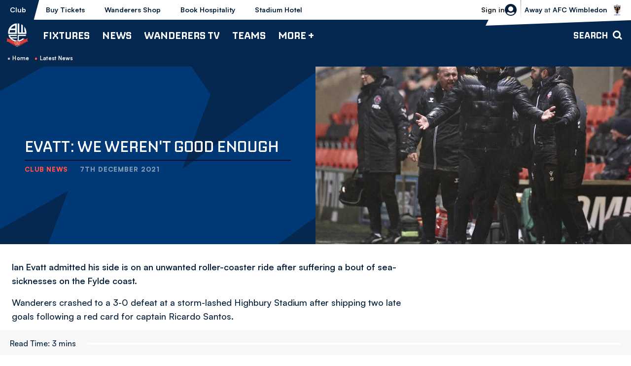

--- FILE ---
content_type: text/html; charset=UTF-8
request_url: https://www.bwfc.co.uk/news/2021/december/evatt-we-werent-good-enough
body_size: 19227
content:
<!DOCTYPE html>
<html lang="en" dir="ltr" prefix="og: https://ogp.me/ns#">
  <head>
    <meta charset="utf-8" />
<script async="async" src="https://pagead2.googlesyndication.com/tag/js/gpt.js"></script>
<script type="text/javascript">window.ClubcastRegistry = window.ClubcastRegistry || [];</script>
<meta name="apple-itunes-app" content="app-id=6450113315" />
<script type="text/javascript">(function(w,d,s,l,i){w[l]=w[l]||[];var f=d.getElementsByTagName(s)[0],e=d.createElement(s);e.async=true;
e.src='https://api.clubcast.co.uk/analytics/cda.js?id='+i;f.parentNode.insertBefore(e,f);w.cde=w.cde||[];})
(window,document,'script','cda','bol');</script>
<meta name="description" content="Ian Evatt admitted his side is on an unwanted roller-coaster ride after suffering a bout of sea-sicknesses on the Fylde coast." />
<link rel="canonical" href="https://www.bwfc.co.uk/news/2021/december/evatt-we-werent-good-enough" />
<link rel="image_src" href="https://cdn.bwfc.co.uk/sites/default/files/styles/og_image_style_2_1/public/archive/evatt-reaction.jpg?h=be2b30b5&amp;itok=Dv7zU-xI" />
<meta property="og:url" content="https://www.bwfc.co.uk/news/2021/december/evatt-we-werent-good-enough" />
<meta property="og:title" content="Evatt: We Weren&#039;t Good Enough | Bolton Wanderers FC" />
<meta property="og:description" content="Ian Evatt admitted his side is on an unwanted roller-coaster ride after suffering a bout of sea-sicknesses on the Fylde coast." />
<meta property="og:image" content="https://cdn.bwfc.co.uk/sites/default/files/styles/og_image_style_2_1/public/archive/evatt-reaction.jpg?h=be2b30b5&amp;itok=Dv7zU-xI" />
<meta name="twitter:card" content="summary_large_image" />
<meta name="twitter:title" content="Evatt: We Weren&#039;t Good Enough | Bolton Wanderers FC" />
<meta name="twitter:description" content="Ian Evatt admitted his side is on an unwanted roller-coaster ride after suffering a bout of sea-sicknesses on the Fylde coast." />
<meta name="twitter:image" content="https://cdn.bwfc.co.uk/sites/default/files/styles/og_image_style_2_1/public/archive/evatt-reaction.jpg?h=be2b30b5&amp;itok=Dv7zU-xI" />
<meta name="msapplication-TileColor" content="#003671" />
<meta name="theme-color" content="#ffffff" />
<meta name="Generator" content="Drupal 10 (https://www.drupal.org)" />
<meta name="MobileOptimized" content="width" />
<meta name="HandheldFriendly" content="true" />
<meta name="viewport" content="width=device-width, initial-scale=1.0" />
<link rel="manifest" href="/site.webmanifest" />
<link rel="apple-touch-icon" sizes="180x180" href="https://cdn.bwfc.co.uk/sites/default/files/favicons/apple-touch-icon.png" />
<link rel="icon" type="image/png" sizes="32x32" href="https://cdn.bwfc.co.uk/sites/default/files/favicons/favicon-32x32.png" />
<link rel="icon" type="image/png" sizes="16x16" href="https://cdn.bwfc.co.uk/sites/default/files/favicons/favicon-16x16.png" />
<link rel="manifest" href="https://cdn.bwfc.co.uk/sites/default/files/favicons/site.webmanifest" />
<link rel="mask-icon" href="https://cdn.bwfc.co.uk/sites/default/files/favicons/safari-pinned-tab.svg" color="#003671" />
<script>window.addEventListener('cc:onConsent', function(data) {
  if (data.detail.cookie.categories.includes('performance')) {
  (function(w,d,s,l,i){w[l]=w[l]||[];w[l].push({'gtm.start':new Date().getTime(),event:'gtm.js'});var f=d.getElementsByTagName(s)[0];var j=d.createElement(s);var dl=l!='dataLayer'?'&l='+l:'';j.src='https://www.googletagmanager.com/gtm.js?id='+i+dl+'';j.async=true;f.parentNode.insertBefore(j,f);})(window,document,'script','dataLayer','GTM-W3MC9CP');
  }
});</script>

    <title>Evatt: We Weren&#039;t Good Enough | Bolton Wanderers FC</title>
    <link rel="stylesheet" media="all" href="/sites/default/files/css/css_JB_Wb-r59cGK4Nwcjq5gf_kp6PfbbmPiC_nSDas_kT4.css?delta=0&amp;language=en&amp;theme=bolton&amp;include=[base64]" />
<link rel="stylesheet" media="all" href="/sites/default/files/css/css_VXEKoHB27WKT7Xaoeo7OQXCkpXSzjwUVylDvQ7-PaAs.css?delta=1&amp;language=en&amp;theme=bolton&amp;include=[base64]" />
<link rel="stylesheet" media="all" href="/themes/custom/bolton/css/style.95619da527109b02a4c3.css?t9oin4" />
<link rel="stylesheet" media="all" href="https://fonts.googleapis.com/css2?family=Inter:wght@400;600;700;800;900&amp;display=swap" />
<link rel="stylesheet" media="all" href="/themes/custom/clubcast/css/global.6ace93b4ec09693eb2e8.css?t9oin4" />
<link rel="stylesheet" media="all" href="/themes/custom/clubcast/css/hero.a6530ef427af991a8bb4.css?t9oin4" />
<link rel="stylesheet" media="all" href="/themes/custom/bolton/css/global.ed068de03d7bb458aabe.css?t9oin4" />
<link rel="stylesheet" media="all" href="/themes/custom/clubcast/css/mega_navigation.91987d90033ba08536ba.css?t9oin4" />
<link rel="stylesheet" media="all" href="/themes/custom/bolton/css/mega_navigation.c942d838eb521b62c7b4.css?t9oin4" />
<link rel="stylesheet" media="all" href="/themes/custom/clubcast/css/node_article.d94a28abf337620acfb2.css?t9oin4" />
<link rel="stylesheet" media="all" href="/themes/custom/bolton/css/node_article.9a14eef9b7eb042adf66.css?t9oin4" />
<link rel="stylesheet" media="all" href="/themes/custom/clubcast/css/node_article_full.31d6cfe0d16ae931b73c.css?t9oin4" />
<link rel="stylesheet" media="all" href="/themes/custom/bolton/css/textarea.8a606ded7164ed23a807.css?t9oin4" />
<link rel="stylesheet" media="all" href="/themes/custom/bolton/css/cookie_consent.68eb5101544fa5c9ecab.css?t9oin4" />
<link rel="stylesheet" media="all" href="/themes/custom/bolton/css/inline_nav.9603afbca10fca6a7337.css?t9oin4" />
<link rel="stylesheet" media="all" href="/sites/default/files/css/css_3ENI8J10WVrw1TZBt2EatVUqKkzHuQleXir2ZNh8yd8.css?delta=15&amp;language=en&amp;theme=bolton&amp;include=[base64]" />

    <script src="/sites/default/files/asset_injector/js/migrated_header_scripts_0-e50260c1600f6e6b20bc557cd50f83eb.js?t9oin4"></script>

  </head>
  <body class="path-node page-node-type-article">
        <a href="#main-content" class="visually-hidden focusable skip-link">
      Skip to main content
    </a>
    
      <div class="dialog-off-canvas-main-canvas" data-off-canvas-main-canvas>
    <div class="layout-container">
            <header role="banner" class="m-header m-header--article">
      <div class="m-header__inner">
                  <div class="m-header__logo">
            <a href="https://www.bwfc.co.uk/" class="m-header__logo-link">
              <span class="show-for-sr">Back to homepage</span>
                <img src="/themes/custom/bolton/files/logo-white.webp"  alt="Bolton Wanderers FC" title="Back to home" />
            </a>
          </div>
                  <div class="m-header__top-hat">
          <nav class="m-auxiliary-nav">
        <ul class="m-auxiliary-nav__menu">
          <li class="m-auxiliary-nav__menu-item">
            <a href="https://www.bwfc.co.uk/" class="m-auxiliary-nav__menu-link m-auxiliary-nav__menu-link--active">Club</a>
          </li>
          <li class="m-auxiliary-nav__menu-item">
            <a href="https://www.eticketing.co.uk/bwfc" class="m-auxiliary-nav__menu-link" target="_blank">Buy Tickets</a>
          </li>
          <li class="m-auxiliary-nav__menu-item">
            <a href="https://www.bwfcdirect.co.uk" class="m-auxiliary-nav__menu-link" target="_blank">Wanderers Shop</a>
          </li>
          <li class="m-auxiliary-nav__menu-item m-auxiliary-nav__menu-hospitality">
            <a href="https://www.eticketing.co.uk/bwfc/Hospitality/LandingPage" class="m-auxiliary-nav__menu-link" target="_blank">Book Hospitality</a>
          </li>
          <li class="m-auxiliary-nav__menu-item m-auxiliary-nav__menu-hotel">
            <a href="https://www.boltonstadiumhotel.co.uk/" class="m-auxiliary-nav__menu-link" target="_blank">Stadium Hotel</a>
          </li>
        </ul>
      </nav>
      <div class="m-header__actions">
        <button class="m-header__actions-btn js--toggle-account-menu" aria-label="Toggle account menu">
          <svg width="24" height="24" viewBox="0 0 24 24" class="m-header__actions-icon m-header__actions-icon--open">
            <title>Login/register</title>
            <path d="m23.94 13.208-.012.11a12.022 12.022 0 0 1-.064.492l.024-.161a11.972 11.972 0 0 1-1.077 3.565 11.965 11.965 0 0 1-.466.87l.053-.09a12.011 12.011 0 0 1-.818 1.234l.021-.028a12.052 12.052 0 0 1-.232.3l.024-.03A11.978 11.978 0 0 1 12 24 12.001 12.001 0 0 1 .112 13.649l.024.161a11.995 11.995 0 0 1-.076-.602l-.01-.11A12.066 12.066 0 0 1 0 12C0 5.373 5.373 0 12 0s12 5.373 12 12c0 .116-.002.231-.005.346L24 12a12.219 12.219 0 0 1-.05 1.098l-.01.11zm-6.818 2.937-.067.056A7.967 7.967 0 0 1 12 18a7.963 7.963 0 0 1-5.122-1.855 12.017 12.017 0 0 0-2.854 1.889A9.986 9.986 0 0 0 12 22a9.984 9.984 0 0 0 7.974-3.965 11.957 11.957 0 0 0-2.852-1.89zM12 5a5 5 0 1 0 0 10 5 5 0 0 0 0-10z" fill="#06203B" fill-rule="evenodd"/>
          </svg>
          <svg aria-hidden="true" class="m-header__actions-icon m-header__actions-icon--close" width="24" height="24" viewBox="0 0 24 24" xmlns="http://www.w3.org/2000/svg">
            <path d="M19.425 4.782a1 1 0 0 1 0 1.415l-5.304 5.302 5.304 5.304a1 1 0 0 1 0 1.415l-.707.707a1 1 0 0 1-1.415 0L12 13.62l-5.302 5.304a1 1 0 0 1-1.415 0l-.707-.707a1 1 0 0 1 0-1.415L9.878 11.5 4.575 6.197a1 1 0 0 1 0-1.415l.707-.707a1 1 0 0 1 1.415 0l5.302 5.303 5.304-5.303a1 1 0 0 1 1.415 0l.707.707z" fill-rule="evenodd"/>
          </svg>
                      <span class="m-header__actions-text">Sign in</span>
                  </button>
        <nav class="m-header-account">
                              <ul class="m-header-account__menu m-header-account__menu--logged-out">
            <li class="m-header-account__cta-label">
              <span>Welcome</span>
            </li>
            <li class="m-header-account__cta m-header-account__cta--login menu-item">
              <a class="m-header__actions-link" href="https://www.bwfc.co.uk/user/login" aria-label="Login">
                Login
                <span class="menu-item-icon"></span>
              </a>
            </li>
            <li class="m-header-account__cta m-header-account__cta--register menu-item">
              <a class="m-header__actions-link" href="https://www.bwfc.co.uk/user/register" aria-label="Register">
                Register
                <span class="menu-item-icon"></span>
              </a>
            </li>
            <li class="m-header-account__cta m-header-account__cta--register menu-item">
              <a class="m-header__actions-link" href="https://www.bwfc.co.uk/user/password" aria-label="Forgot password">
                Forgot Password
                <span class="menu-item-icon"></span>
              </a>
            </li>
          </ul>
                  </nav>
      </div>
              <div class="m-header__fixture">
          <a href="/fixture/view/7336">
            <span>AFC Wimbledon vs Bolton Wanderers</span>
          </a>
                      <div class="m-header__fixture-label text-uppercase">
              <strong>Away</strong> at <strong>AFC Wimbledon</strong>
            </div>
                    <div class="m-header__fixture-crest">
              <img loading="lazy" sizes="300px" srcset="https://cdn.bwfc.co.uk/icons/team/light/1x/id/96.png?version=2026011501 100w, https://cdn.bwfc.co.uk/icons/team/light/2x/id/96.png?version=2026011501 200w, https://cdn.bwfc.co.uk/icons/team/light/3x/id/96.png?version=2026011501 300w" src="https://cdn.bwfc.co.uk/icons/team/light/1x/id/96.png?version=2026011501" alt="" />


          </div>
        </div>
            </div>
                  <div class="m-header__main">
                          <button class="m-hamburger js--toggle-menu" type="button" aria-label="Toggle site navigation">
                  <span class="m-hamburger__box" aria-hidden="true">
                    <span class="m-hamburger__inner"></span>
                  </span>
                <strong class="m-hamburger__label m-hamburger__label--open">Menu</strong>
                <strong class="m-hamburger__label m-hamburger__label--close">Close</strong>
              </button>
                                      <div class="m-header__nav">
                                                    <div class="region region-primary-menu">
    <nav role="navigation" aria-labelledby="block-bolton-mega-navigation-menu" id="block-bolton-mega-navigation" class="block block-menu navigation menu--mega-navigation m-main-nav">
            
  <h2 class="visually-hidden" id="block-bolton-mega-navigation-menu">Mega Navigation</h2>
  

        

                        <ul class="m-main-nav__menu">
                                                        <li class="menu-item menu-item--expanded">
                <a href="/fixture/list/68" title="Fixtures">
                  Fixtures
                  <span class="menu-item-icon"></span>
                </a>
                                                          <ul class="submenu">
                                                        <li class="menu-item menu-item--expanded">
                <a href="/fixture/list/68" title="First Team">
                  First Team
                  <span class="menu-item-icon"></span>
                </a>
                                                          <ul class="submenu">
                                                        <li class="menu-item">
                <a href="/fixture/list/68" title="Fixtures">
                  Fixtures
                  <span class="menu-item-icon"></span>
                </a>
                              </li>
                                                            <li class="menu-item">
                <a href="/table/68" title="League Table">
                  League Table
                  <span class="menu-item-icon"></span>
                </a>
                              </li>
                                
        </ul>
    
                              </li>
                                                            <li class="menu-item menu-item--expanded">
                <a href="/fixture/list/4" title="B Team">
                  B Team
                  <span class="menu-item-icon"></span>
                </a>
                                                          <ul class="submenu">
                                                        <li class="menu-item">
                <a href="/fixture/list/4" title="Fixtures">
                  Fixtures
                  <span class="menu-item-icon"></span>
                </a>
                              </li>
                                                            <li class="menu-item">
                <a href="/table/4" title="League Table">
                  League Table
                  <span class="menu-item-icon"></span>
                </a>
                              </li>
                                
        </ul>
    
                              </li>
                                                            <li class="menu-item menu-item--expanded">
                <a href="/fixture/list/143" title="Youth Team">
                  Youth Team
                  <span class="menu-item-icon"></span>
                </a>
                                                          <ul class="submenu">
                                                        <li class="menu-item">
                <a href="/fixture/list/143" title="Fixtures">
                  Fixtures
                  <span class="menu-item-icon"></span>
                </a>
                              </li>
                                                            <li class="menu-item">
                <a href="/table/143" title="League Table">
                  League Table
                  <span class="menu-item-icon"></span>
                </a>
                              </li>
                                
        </ul>
    
                              </li>
                                                            <li class="menu-item menu-item--expanded">
                <a href="/fixture/list/861" title="Women">
                  Women
                  <span class="menu-item-icon"></span>
                </a>
                                                          <ul class="submenu">
                                                        <li class="menu-item">
                <a href="/fixture/list/861" title="Fixtures">
                  Fixtures
                  <span class="menu-item-icon"></span>
                </a>
                              </li>
                                                            <li class="menu-item">
                <a href="https://fulltime.thefa.com/table.html?league=4674028&amp;selectedSeason=382925243&amp;selectedDivision=319275546&amp;selectedCompetition=0&amp;selectedFixtureGroupKey=1_416501658" title="League Table">
                  League Table
                  <span class="menu-item-icon"></span>
                </a>
                              </li>
                                
        </ul>
    
                              </li>
                                
        </ul>
    
                              </li>
                                                            <li class="menu-item menu-item--expanded">
                <a href="/news" title="News">
                  News
                  <span class="menu-item-icon"></span>
                </a>
                                                          <ul class="submenu">
                                                        <li class="menu-item menu-item--expanded">
                <a href="/news?category=All&amp;field_tags_target_id=All" title="Team News">
                  Team News
                  <span class="menu-item-icon"></span>
                </a>
                                                          <ul class="submenu">
                                                        <li class="menu-item">
                <a href="/news?category=All&amp;field_tags_target_id=1283" title="First Team">
                  First Team
                  <span class="menu-item-icon"></span>
                </a>
                              </li>
                                                            <li class="menu-item">
                <a href="/news?category=All&amp;field_tags_target_id=1284" title="B Team">
                  B Team
                  <span class="menu-item-icon"></span>
                </a>
                              </li>
                                                            <li class="menu-item">
                <a href="/news?category=All&amp;field_tags_target_id=1285" title="Youth Team">
                  Youth Team
                  <span class="menu-item-icon"></span>
                </a>
                              </li>
                                                            <li class="menu-item">
                <a href="/news?category=2159&amp;field_tags_target_id=All" title="Women&#039;s Team">
                  Women's Team
                  <span class="menu-item-icon"></span>
                </a>
                              </li>
                                
        </ul>
    
                              </li>
                                                            <li class="menu-item menu-item--expanded">
                <a href="/news?category=All&amp;field_tags_target_id=All" title="Categories">
                  Categories
                  <span class="menu-item-icon"></span>
                </a>
                                                          <ul class="submenu">
                                                        <li class="menu-item">
                <a href="/news?category=1250&amp;field_tags_target_id=All" title="Club">
                  Club
                  <span class="menu-item-icon"></span>
                </a>
                              </li>
                                                            <li class="menu-item">
                <a href="/news?category=1256&amp;field_tags_target_id=All" title="Community">
                  Community
                  <span class="menu-item-icon"></span>
                </a>
                              </li>
                                                            <li class="menu-item">
                <a href="/news?category=1258&amp;field_tags_target_id=All" title="Commercial">
                  Commercial
                  <span class="menu-item-icon"></span>
                </a>
                              </li>
                                                            <li class="menu-item">
                <a href="/news?category=1254&amp;field_tags_target_id=All" title="Interviews">
                  Interviews
                  <span class="menu-item-icon"></span>
                </a>
                              </li>
                                
        </ul>
    
                              </li>
                                                            <li class="menu-item menu-item--expanded">
                <a href="/news?category=1257&amp;field_tags_target_id=All" title="Fixture News">
                  Fixture News
                  <span class="menu-item-icon"></span>
                </a>
                                                          <ul class="submenu">
                                                        <li class="menu-item">
                <a href="/news?category=1253&amp;field_tags_target_id=All" title="Match Previews">
                  Match Previews
                  <span class="menu-item-icon"></span>
                </a>
                              </li>
                                                            <li class="menu-item">
                <a href="/news?category=1252&amp;field_tags_target_id=All" title="Match Reports">
                  Match Reports
                  <span class="menu-item-icon"></span>
                </a>
                              </li>
                                                            <li class="menu-item">
                <a href="/news?category=1251&amp;field_tags_target_id=All" title="Ticketing">
                  Ticketing
                  <span class="menu-item-icon"></span>
                </a>
                              </li>
                                
        </ul>
    
                              </li>
                                
        </ul>
    
                              </li>
                                                            <li class="menu-item menu-item--expanded">
                <a href="/wanderers-tv" title="Wanderers TV">
                  Wanderers TV
                  <span class="menu-item-icon"></span>
                </a>
                                                          <ul class="submenu">
                                                        <li class="menu-item menu-item--expanded">
                <a href="/wanderers-tv" title="Watch">
                  Watch
                  <span class="menu-item-icon"></span>
                </a>
                                                          <ul class="submenu">
                                                        <li class="menu-item">
                <a href="https://www.bwfc.co.uk/video/live" title="Watch\Listen Live">
                  Watch\Listen Live
                  <span class="menu-item-icon"></span>
                </a>
                              </li>
                                                            <li class="menu-item">
                <a href="/video/section?feed=da07d8c8-f228-4932-8514-ab9a40419f37&amp;section=15379c45-b9fa-4b7e-881f-0d8d255684cf" title="Latest">
                  Latest
                  <span class="menu-item-icon"></span>
                </a>
                              </li>
                                                            <li class="menu-item">
                <a href="/video/section?feed=da07d8c8-f228-4932-8514-ab9a40419f37&amp;section=ee83d52a-14fc-44ff-a699-3b415640a0a5" title="Highlights">
                  Highlights
                  <span class="menu-item-icon"></span>
                </a>
                              </li>
                                                            <li class="menu-item">
                <a href="/video/section?feed=da07d8c8-f228-4932-8514-ab9a40419f37&amp;section=9d74d5f7-cfde-4e8e-8e4a-0b7341fa5a15" title="Extended Highlights">
                  Extended Highlights
                  <span class="menu-item-icon"></span>
                </a>
                              </li>
                                                            <li class="menu-item">
                <a href="/wanderers-tv" title="Full Match Replays">
                  Full Match Replays
                  <span class="menu-item-icon"></span>
                </a>
                              </li>
                                                            <li class="menu-item">
                <a href="/video/section?feed=da07d8c8-f228-4932-8514-ab9a40419f37&amp;section=7bae00a1-5948-4de6-be31-ffd8312a1977" title="Manager Interviews">
                  Manager Interviews
                  <span class="menu-item-icon"></span>
                </a>
                              </li>
                                                            <li class="menu-item">
                <a href="/video/section?feed=da07d8c8-f228-4932-8514-ab9a40419f37&amp;section=73acf28a-c043-4c73-9680-efd84b17ef2c" title="Player Interviews">
                  Player Interviews
                  <span class="menu-item-icon"></span>
                </a>
                              </li>
                                                            <li class="menu-item">
                <a href="/video/section?feed=da07d8c8-f228-4932-8514-ab9a40419f37&amp;section=e6335ac2-5ba5-41a1-81ef-4e2fa68834dc" title="Women&#039;s Team">
                  Women's Team
                  <span class="menu-item-icon"></span>
                </a>
                              </li>
                                                            <li class="menu-item">
                <a href="/video/section?feed=da07d8c8-f228-4932-8514-ab9a40419f37&amp;section=56b82491-c36c-4aee-b230-5312aa433acb" title="Inside Matchday">
                  Inside Matchday
                  <span class="menu-item-icon"></span>
                </a>
                              </li>
                                                            <li class="menu-item">
                <a href="/video/section?feed=da07d8c8-f228-4932-8514-ab9a40419f37&amp;section=525aa2b3-dad1-4f07-ac4b-eeb827f45e9b" title="Behind The Scenes">
                  Behind The Scenes
                  <span class="menu-item-icon"></span>
                </a>
                              </li>
                                                            <li class="menu-item">
                <a href="/video/section?feed=da07d8c8-f228-4932-8514-ab9a40419f37&amp;section=b1355183-8631-4466-a3a6-8f601ba42f52" title="The Archive">
                  The Archive
                  <span class="menu-item-icon"></span>
                </a>
                              </li>
                                                            <li class="menu-item">
                <a href="/video/section?feed=da07d8c8-f228-4932-8514-ab9a40419f37&amp;section=fb898b0f-35c2-42ef-96df-6795fdbfb39c" title="The Vault">
                  The Vault
                  <span class="menu-item-icon"></span>
                </a>
                              </li>
                                
        </ul>
    
                              </li>
                                                            <li class="menu-item menu-item--expanded">
                <a href="/subscriptions-and-passes" title="Subscriptions &amp; Passes ">
                  Subscriptions & Passes 
                  <span class="menu-item-icon"></span>
                </a>
                                                          <ul class="submenu">
                                                        <li class="menu-item">
                <a href="/subscriptions-and-passes" title="Subscribe / Buy Passes">
                  Subscribe / Buy Passes
                  <span class="menu-item-icon"></span>
                </a>
                              </li>
                                
        </ul>
    
                              </li>
                                                            <li class="menu-item menu-item--expanded">
                <a href="" title="Key Information">
                  Key Information
                  <span class="menu-item-icon"></span>
                </a>
                                                          <ul class="submenu">
                                                        <li class="menu-item">
                <a href="/user/register" title="Create Wanderers Account">
                  Create Wanderers Account
                  <span class="menu-item-icon"></span>
                </a>
                              </li>
                                                            <li class="menu-item">
                <a href="/wanderers-tv/key-information/faqs" title="FAQs">
                  FAQs
                  <span class="menu-item-icon"></span>
                </a>
                              </li>
                                                            <li class="menu-item">
                <a href="/user/login" title="My Account">
                  My Account
                  <span class="menu-item-icon"></span>
                </a>
                              </li>
                                                            <li class="menu-item">
                <a href="/wanderers-tv/key-information/ts-and-cs" title="Ts and Cs ">
                  Ts and Cs 
                  <span class="menu-item-icon"></span>
                </a>
                              </li>
                                                            <li class="menu-item">
                <a href="/contact-wanderers-tv/contact" title="Contact">
                  Contact
                  <span class="menu-item-icon"></span>
                </a>
                              </li>
                                
        </ul>
    
                              </li>
                                
        </ul>
    
                              </li>
                                                            <li class="menu-item menu-item--expanded">
                <a href="/teams" title="Teams">
                  Teams
                  <span class="menu-item-icon"></span>
                </a>
                                                          <ul class="submenu">
                                                        <li class="menu-item menu-item--expanded">
                <a href="/squad/68" title="First Team">
                  First Team
                  <span class="menu-item-icon"></span>
                </a>
                                                          <ul class="submenu">
                                                        <li class="menu-item">
                <a href="/squad/68" title="Players">
                  Players
                  <span class="menu-item-icon"></span>
                </a>
                              </li>
                                                            <li class="menu-item">
                <a href="/staff/First%20Team" title="Management &amp; Staff">
                  Management & Staff
                  <span class="menu-item-icon"></span>
                </a>
                              </li>
                                                            <li class="menu-item">
                <a href="/news?category=All&amp;field_tags_target_id=1283" title="Team News">
                  Team News
                  <span class="menu-item-icon"></span>
                </a>
                              </li>
                                                            <li class="menu-item">
                <a href="/fixture/list/68" title="Fixtures">
                  Fixtures
                  <span class="menu-item-icon"></span>
                </a>
                              </li>
                                                            <li class="menu-item">
                <a href="/table/68" title="League Table">
                  League Table
                  <span class="menu-item-icon"></span>
                </a>
                              </li>
                                
        </ul>
    
                              </li>
                                                            <li class="menu-item menu-item--expanded">
                <a href="/staff/B%20Team" title="B Team">
                  B Team
                  <span class="menu-item-icon"></span>
                </a>
                                                          <ul class="submenu">
                                                        <li class="menu-item">
                <a href="/squad/4" title="Players">
                  Players
                  <span class="menu-item-icon"></span>
                </a>
                              </li>
                                                            <li class="menu-item">
                <a href="/staff/B%20Team" title="Management &amp; Staff">
                  Management & Staff
                  <span class="menu-item-icon"></span>
                </a>
                              </li>
                                                            <li class="menu-item">
                <a href="/news?category=All&amp;field_tags_target_id=1284" title="Team News">
                  Team News
                  <span class="menu-item-icon"></span>
                </a>
                              </li>
                                
        </ul>
    
                              </li>
                                                            <li class="menu-item menu-item--expanded">
                <a href="/staff/Youth%20Team" title="Youth Team">
                  Youth Team
                  <span class="menu-item-icon"></span>
                </a>
                                                          <ul class="submenu">
                                                        <li class="menu-item">
                <a href="/squad/143" title="Players">
                  Players
                  <span class="menu-item-icon"></span>
                </a>
                              </li>
                                                            <li class="menu-item">
                <a href="/staff/Youth%20Team" title="Management &amp; Staff">
                  Management & Staff
                  <span class="menu-item-icon"></span>
                </a>
                              </li>
                                                            <li class="menu-item">
                <a href="/news?category=All&amp;field_tags_target_id=1285" title="Team News">
                  Team News
                  <span class="menu-item-icon"></span>
                </a>
                              </li>
                                
        </ul>
    
                              </li>
                                                            <li class="menu-item menu-item--expanded">
                <a href="/squad/861" title="Women">
                  Women
                  <span class="menu-item-icon"></span>
                </a>
                                                          <ul class="submenu">
                                                        <li class="menu-item">
                <a href="/squad/861" title="Players">
                  Players
                  <span class="menu-item-icon"></span>
                </a>
                              </li>
                                                            <li class="menu-item">
                <a href="/staff/women" title="Management &amp; Staff">
                  Management & Staff
                  <span class="menu-item-icon"></span>
                </a>
                              </li>
                                
        </ul>
    
                              </li>
                                
        </ul>
    
                              </li>
                                                            <li class="menu-item menu-item--expanded">
                <a href="" title="More +">
                  More +
                  <span class="menu-item-icon"></span>
                </a>
                                                          <ul class="submenu">
                                                        <li class="menu-item menu-item--expanded">
                <a href="/club" title="Club">
                  Club
                  <span class="menu-item-icon"></span>
                </a>
                                                          <ul class="submenu">
                                                        <li class="menu-item">
                <a href="/club/history" title="History">
                  History
                  <span class="menu-item-icon"></span>
                </a>
                              </li>
                                                            <li class="menu-item">
                <a href="/club/honours" title="Honours">
                  Honours
                  <span class="menu-item-icon"></span>
                </a>
                              </li>
                                                            <li class="menu-item">
                <a href="/club/directory" title="Directory">
                  Directory
                  <span class="menu-item-icon"></span>
                </a>
                              </li>
                                                            <li class="menu-item">
                <a href="/club/policies-reports" title="Policies &amp; Reports">
                  Policies & Reports
                  <span class="menu-item-icon"></span>
                </a>
                              </li>
                                                            <li class="menu-item">
                <a href="/vacancies" title="Vacancies">
                  Vacancies
                  <span class="menu-item-icon"></span>
                </a>
                              </li>
                                                            <li class="menu-item">
                <a href="/club/equality-diversity-and-inclusion" title="Equality, Diversity and Inclusion">
                  Equality, Diversity and Inclusion
                  <span class="menu-item-icon"></span>
                </a>
                              </li>
                                                            <li class="menu-item">
                <a href="/club/one-wanderers-family-safeguarding" title="One Wanderers Family - Safeguarding">
                  One Wanderers Family - Safeguarding
                  <span class="menu-item-icon"></span>
                </a>
                              </li>
                                                            <li class="menu-item">
                <a href="/form/contact" title="Contact">
                  Contact
                  <span class="menu-item-icon"></span>
                </a>
                              </li>
                                                            <li class="menu-item">
                <a href="/club/company-details" title="Company Details">
                  Company Details
                  <span class="menu-item-icon"></span>
                </a>
                              </li>
                                
        </ul>
    
                              </li>
                                                            <li class="menu-item menu-item--expanded">
                <a href="/commercial" title="Commercial">
                  Commercial
                  <span class="menu-item-icon"></span>
                </a>
                                                          <ul class="submenu">
                                                        <li class="menu-item">
                <a href="https://www.wanderersmobile.co.uk/" title="Wanderers Mobile">
                  Wanderers Mobile
                  <span class="menu-item-icon"></span>
                </a>
                              </li>
                                                            <li class="menu-item">
                <a href="/more/commercial/matchday-sponsorship" title="Matchday Sponsorship">
                  Matchday Sponsorship
                  <span class="menu-item-icon"></span>
                </a>
                              </li>
                                                            <li class="menu-item">
                <a href="/more/commercial/player-sponsorship" title="Player Sponsorship">
                  Player Sponsorship
                  <span class="menu-item-icon"></span>
                </a>
                              </li>
                                                            <li class="menu-item">
                <a href="/commercial/advertising" title="Advertising">
                  Advertising
                  <span class="menu-item-icon"></span>
                </a>
                              </li>
                                                            <li class="menu-item">
                <a href="/commercial/business-partnerships-leds" title="Business Partnerships (LEDs)">
                  Business Partnerships (LEDs)
                  <span class="menu-item-icon"></span>
                </a>
                              </li>
                                                            <li class="menu-item">
                <a href="https://www.bwfc.co.uk/stadium-tours" title="Stadium Tours">
                  Stadium Tours
                  <span class="menu-item-icon"></span>
                </a>
                              </li>
                                                            <li class="menu-item">
                <a href="/commercial/wanderers-business-club" title="Wanderers Business Club">
                  Wanderers Business Club
                  <span class="menu-item-icon"></span>
                </a>
                              </li>
                                                            <li class="menu-item">
                <a href="/commercial/club-partners" title="Club Partners">
                  Club Partners
                  <span class="menu-item-icon"></span>
                </a>
                              </li>
                                                            <li class="menu-item">
                <a href="/commercial/international-football-development" title="International Football Development">
                  International Football Development
                  <span class="menu-item-icon"></span>
                </a>
                              </li>
                                                            <li class="menu-item">
                <a href="/commercial/fan-stones" title="Fan Stones">
                  Fan Stones
                  <span class="menu-item-icon"></span>
                </a>
                              </li>
                                
        </ul>
    
                              </li>
                                                            <li class="menu-item menu-item--expanded">
                <a href="/club-bolton" title="Club Bolton">
                  Club Bolton
                  <span class="menu-item-icon"></span>
                </a>
                                                          <ul class="submenu">
                                                        <li class="menu-item">
                <a href="/more/club-bolton/202526-seasonal-hospitality" title="2025/26 | Seasonal Hospitality">
                  2025/26 | Seasonal Hospitality
                  <span class="menu-item-icon"></span>
                </a>
                              </li>
                                                            <li class="menu-item">
                <a href="/match-match-hospitality" title="Match-by-Match Hospitality">
                  Match-by-Match Hospitality
                  <span class="menu-item-icon"></span>
                </a>
                              </li>
                                                            <li class="menu-item">
                <a href="/more/club-bolton/202425-hospitality/weddings-whites" title="Weddings at Whites">
                  Weddings at Whites
                  <span class="menu-item-icon"></span>
                </a>
                              </li>
                                                            <li class="menu-item">
                <a href="/commercial/club-bolton/upcoming-events" title="Upcoming Events">
                  Upcoming Events
                  <span class="menu-item-icon"></span>
                </a>
                              </li>
                                                            <li class="menu-item">
                <a href="/commercial/club-bolton/conferences" title="Conferences">
                  Conferences
                  <span class="menu-item-icon"></span>
                </a>
                              </li>
                                                            <li class="menu-item">
                <a href="/club-bolton/boxoso-premier-suite" title="Boxoso Premier Suite">
                  Boxoso Premier Suite
                  <span class="menu-item-icon"></span>
                </a>
                              </li>
                                                            <li class="menu-item">
                <a href="/more/club-bolton/enquire-now" title="Enquire Now">
                  Enquire Now
                  <span class="menu-item-icon"></span>
                </a>
                              </li>
                                
        </ul>
    
                              </li>
                                                            <li class="menu-item menu-item--expanded">
                <a href="/fans" title="Fans">
                  Fans
                  <span class="menu-item-icon"></span>
                </a>
                                                          <ul class="submenu">
                                                        <li class="menu-item">
                <a href="/fans" title="Fan &amp; Visitor Information">
                  Fan & Visitor Information
                  <span class="menu-item-icon"></span>
                </a>
                              </li>
                                                            <li class="menu-item">
                <a href="/fans/junior-whites" title="Junior Whites">
                  Junior Whites
                  <span class="menu-item-icon"></span>
                </a>
                              </li>
                                                            <li class="menu-item">
                <a href="/fans/matchday-buses" title="Matchday Buses">
                  Matchday Buses
                  <span class="menu-item-icon"></span>
                </a>
                              </li>
                                                            <li class="menu-item">
                <a href="/fans/fan-requests" title="Fan Requests">
                  Fan Requests
                  <span class="menu-item-icon"></span>
                </a>
                              </li>
                                                            <li class="menu-item">
                <a href="/fans/bwfc-supporters-trust" title="BWFC Supporters&#039; Trust">
                  BWFC Supporters' Trust
                  <span class="menu-item-icon"></span>
                </a>
                              </li>
                                                            <li class="menu-item">
                <a href="/fans/supporter-charter" title="Supporter Charter">
                  Supporter Charter
                  <span class="menu-item-icon"></span>
                </a>
                              </li>
                                                            <li class="menu-item">
                <a href="/fans/disabled-supporters" title="Disabled Supporters ">
                  Disabled Supporters 
                  <span class="menu-item-icon"></span>
                </a>
                              </li>
                                                            <li class="menu-item">
                <a href="/fans/bwda-lotteries" title="BWDA Lotteries">
                  BWDA Lotteries
                  <span class="menu-item-icon"></span>
                </a>
                              </li>
                                                            <li class="menu-item">
                <a href="https://cdn.bwfc.co.uk/sites/default/files/2025-07/Bolton%20Wanderers%20Fan%20Engagement%20Plan%202526.pdf" title="Fan Engagement Plan 2025/26">
                  Fan Engagement Plan 2025/26
                  <span class="menu-item-icon"></span>
                </a>
                              </li>
                                                            <li class="menu-item">
                <a href="/more/fans/one-wanderers-family" title="One Wanderers Family ">
                  One Wanderers Family 
                  <span class="menu-item-icon"></span>
                </a>
                              </li>
                                
        </ul>
    
                              </li>
                                                            <li class="menu-item menu-item--expanded">
                <a href="/tickets" title="Tickets">
                  Tickets
                  <span class="menu-item-icon"></span>
                </a>
                                                          <ul class="submenu">
                                                        <li class="menu-item">
                <a href="/tickets/season-tickets-202627" title="Season Tickets 2026/27">
                  Season Tickets 2026/27
                  <span class="menu-item-icon"></span>
                </a>
                              </li>
                                                            <li class="menu-item">
                <a href="https://www.bwfc.co.uk/news/flexi-tickets-memberships-launched" title="2025/26 Flexi Tickets">
                  2025/26 Flexi Tickets
                  <span class="menu-item-icon"></span>
                </a>
                              </li>
                                                            <li class="menu-item menu-item--expanded">
                <a href="https://cdn.bwfc.co.uk/sites/default/files/2025-08/Bolton%20Wanderers%20Home%20Supporter%20Guide.pdf" title="Home Supporter Guide">
                  Home Supporter Guide
                  <span class="menu-item-icon"></span>
                </a>
                                                          <ul class="submenu">
                                                        <li class="menu-item">
                <a href="https://cdn.bwfc.co.uk/sites/default/files/2025-10/25%2026%20Away%20Fans%20guide.pdf" title="Away Supporter Guide">
                  Away Supporter Guide
                  <span class="menu-item-icon"></span>
                </a>
                              </li>
                                
        </ul>
    
                              </li>
                                                            <li class="menu-item">
                <a href="/official-membership" title="Official Membership ">
                  Official Membership 
                  <span class="menu-item-icon"></span>
                </a>
                              </li>
                                                            <li class="menu-item">
                <a href="https://www.eticketing.co.uk/bwfc" title="Buy Tickets">
                  Buy Tickets
                  <span class="menu-item-icon"></span>
                </a>
                              </li>
                                
        </ul>
    
                              </li>
                                                            <li class="menu-item menu-item--expanded">
                <a href="/more-bwfc" title="More From BWFC">
                  More From BWFC
                  <span class="menu-item-icon"></span>
                </a>
                                                          <ul class="submenu">
                                                        <li class="menu-item">
                <a href="https://www.ebuyer.com/boltonwanderers" title="ebuyer Affiliate Program">
                  ebuyer Affiliate Program
                  <span class="menu-item-icon"></span>
                </a>
                              </li>
                                                            <li class="menu-item">
                <a href="https://www.bwitc.org.uk/" title="BWitC">
                  BWitC
                  <span class="menu-item-icon"></span>
                </a>
                              </li>
                                                            <li class="menu-item">
                <a href="https://www.boltonstadiumhotel.co.uk/" title="Bolton Stadium Hotel">
                  Bolton Stadium Hotel
                  <span class="menu-item-icon"></span>
                </a>
                              </li>
                                
        </ul>
    
                              </li>
                                
        </ul>
    
                              </li>
                                
        </ul>
    

  <div class="m-main-nav__mega-bg"></div>

  </nav>
<div class="views-exposed-form m-form-exposed m-search block block-views block-views-exposed-filter-blockcc-search-page-1" data-drupal-selector="views-exposed-form-cc-search-page-1" id="block-bolton-search">
  
    
      <form action="/search" method="get" id="views-exposed-form-cc-search-page-1" accept-charset="UTF-8">
  <div class="form--inline clearfix">
  <div class="js-form-item form-item js-form-type-textfield form-type-textfield js-form-item-results-for form-item-results-for">
      <label for="edit-results-for">Search</label>
        <input data-drupal-selector="edit-results-for" type="text" id="edit-results-for" name="results_for" value="" size="30" maxlength="128" class="form-text" />

        </div>
<div data-drupal-selector="edit-actions" class="form-actions js-form-wrapper form-wrapper" id="edit-actions"><input data-drupal-selector="edit-submit-cc-search" type="submit" id="edit-submit-cc-search" value="Apply" class="button js-form-submit form-submit" />
</div>

</div>

</form>

  </div>

  </div>

                                
              </div>
                                                  <div class="m-header__search">
                <button class="m-header__search-btn js--toggle-search" type="button" aria-label="Toggle search">
                    <span class="m-header__search-btn-text m-header__search-btn-text--open">Search</span>
  <span class="m-header__search-btn-text m-header__search-btn-text--close">Close</span>
                                      <svg aria-hidden="true" class="m-header__search-btn-icon js--toggle-search--open" width="24" height="24" viewBox="0 0 24 24" xmlns="http://www.w3.org/2000/svg">
    <title>Search Icon</title>
    <g fill="#fff" fill-rule="evenodd">
      <path d="M11 3a8 8 0 1 1 0 16 8 8 0 0 1 0-16zm0 3a5 5 0 1 0 0 10 5 5 0 0 0 0-10z"/>
      <path d="m14.61 16.232 2.122-2.121 4.596 4.596a1.5 1.5 0 0 1-2.12 2.121l-4.597-4.596z"/>
    </g>
  </svg>
                    <svg aria-hidden="true" class="m-header__search-btn-icon js--toggle-search--close" width="24" height="24" viewBox="0 0 24 24" xmlns="http://www.w3.org/2000/svg">
    <path d="M19.425 4.782a1 1 0 0 1 0 1.415l-5.304 5.302 5.304 5.304a1 1 0 0 1 0 1.415l-.707.707a1 1 0 0 1-1.415 0L12 13.62l-5.302 5.304a1 1 0 0 1-1.415 0l-.707-.707a1 1 0 0 1 0-1.415L9.878 11.5 4.575 6.197a1 1 0 0 1 0-1.415l.707-.707a1 1 0 0 1 1.415 0l5.302 5.303 5.304-5.303a1 1 0 0 1 1.415 0l.707.707z" fill="#fff" fill-rule="evenodd"/>
  </svg>
                </button>
              </div>
                      </div>
              </div>
    </header>
  
  
    <div class="region region-breadcrumb">
    <div id="block-bolton-breadcrumbs" class="block block-system block-system-breadcrumb-block">
  
    
        <nav role="navigation" aria-labelledby="system-breadcrumb" class="m-breadcrumb">
    <h2 id="system-breadcrumb" class="visually-hidden">Breadcrumb</h2>
    <ol class="m-breadcrumb__list">
          <li class="m-breadcrumb__item">
                  <a class="m-breadcrumb__link" href="/">Home</a>
              </li>
          <li class="m-breadcrumb__item">
                  <a class="m-breadcrumb__link" href="/news">Latest News</a>
              </li>
        </ol>
  </nav>

  </div>

  </div>


    <div class="region region-highlighted">
    <div data-drupal-messages-fallback class="hidden"></div>

  </div>

  

  <main role="main">
    <a id="main-content" tabindex="-1"></a>    <div class="layout-content">

                <div class="region region-content">
    <div id="block-bolton-content" class="block block-system block-system-main-block">
  
    
      

<article class="m-article node node--type-article node--promoted node--view-mode-full">
      <div class="m-article__hero">
              <div class="m-article__hero-content">
                                    <div class="m-article__category">
                <div class="m-article__category-inner">
                  Club News
                </div>
              </div>
                                            <h1 class="m-article__heading">Evatt: We Weren&#039;t Good Enough</h1>
                                          <div class="m-article__date">
              <div class="m-article__date-inner">
                <span class="js--reltime" data-timestamp="1638919066">7th December 2021</span>
              </div>
            </div>
                  </div>
                              <div class="m-article__hero-image">
              <div class="m-hero paragraph paragraph--type--hero-banner-fields paragraph--view-mode--default">
                  <div class="m-hero__media">
          
  <div class="field field--name-field-hero-image field--type-entity-reference field--label-hidden field__items">
        <div class="field__item">    <img loading="lazy" style="object-fit: cover; object-position: 50% 50%; font-family: &#039;object-fit:cover;object-position:50% 50%&#039;" srcset="https://cdn.bwfc.co.uk/sites/default/files/styles/cc_320x180/public/archive/evatt-reaction.jpg?h=be2b30b5&amp;itok=vlsD6GgR 320w, https://cdn.bwfc.co.uk/sites/default/files/styles/cc_640x360/public/archive/evatt-reaction.jpg?h=be2b30b5&amp;itok=CL2b-bra 640w, https://cdn.bwfc.co.uk/sites/default/files/styles/cc_960x540/public/archive/evatt-reaction.jpg?h=be2b30b5&amp;itok=fR-jexmT 960w, https://cdn.bwfc.co.uk/sites/default/files/styles/cc_1280x720/public/archive/evatt-reaction.jpg?h=be2b30b5&amp;itok=Ahnn6jDS 1280w, https://cdn.bwfc.co.uk/sites/default/files/styles/cc_1600x900/public/archive/evatt-reaction.jpg?h=be2b30b5&amp;itok=ZVKXsil7 1600w, https://cdn.bwfc.co.uk/sites/default/files/styles/cc_2000x1125/public/archive/evatt-reaction.jpg?h=be2b30b5&amp;itok=9gM47pvM 2000w" sizes="(min-width: 768px) 50vw, 100vw" width="960" height="540" src="https://cdn.bwfc.co.uk/sites/default/files/styles/cc_960x540/public/archive/evatt-reaction.jpg?h=be2b30b5&amp;itok=fR-jexmT" />


</div>
  </div>
                  </div>
            </div>

          </div>
                  </div>
      <div class="m-article__container">
                  <div class="m-article__sidebar">
          <div class="m-article__sidebar-inner"></div>
        </div>
      
                      <div class="m-article__content">
                      <div class="m-textarea paragraph paragraph--type--textarea paragraph--view-mode--default">
          
  <div class="clearfix text-formatted field field--name-field-main-text field--type-text-long field--label-hidden field__items">
        <div class="field__item"><p><strong>Ian Evatt admitted his side is on an unwanted roller-coaster ride after suffering a bout of sea-sicknesses on the Fylde coast.</strong></p>
<p>Wanderers crashed to a 3-0 defeat at a storm-lashed Highbury Stadium after shipping two late goals following a red card for captain Ricardo Santos.</p>
<p>And after some solid home form, which has brought a four-match unbeaten run, Evatt’s men have now lost five in a row away from home in League One to slip to 16<sup>th</sup> in the table.</p>
<p>“It wasn’t good enough. At the minute we’re consistently inconsistent. Times are tough and I’ve said it’s going to be a turbulent month,” said the Wanderers’ boss.</p>
<p><img src="/sites/default/files/archive/santos-sent-off.jpg" alt="Santos sent off.jpg" width="1359" height="952" loading="lazy"></p>
<p>“We are devoid of options at the moment. We’ve got a big injury list but that’s not going to change any time soon and January is still a month away, so it’s about trying to get the most out of these players and find a way to get results and tonight wasn’t good enough.</p>
<p>“It feels like we’re on a massive roller-coaster at the minute.</p>
<p>“We have no consistency. I don’t know what we’re going to get week-to-week and I’m sure the fans don’t.</p>
<p>&nbsp;“We have to try and keep the players confident because we haven’t got any other options.</p>
<p>“We’re tinkering and trying to do the best we can with what we’ve got available.</p>
<p>“The players – although it probably didn’t look like it tonight – are trying their best.</p>
<p>“Sometimes their best isn’t good enough and we have to own that and they have to own that and I have to own that.</p>
<p>“We’ve lost a game poorly after a half-decent little run and if we think tonight was difficult then Saturday will be that all over again so we have to make sure we’re better than we were tonight.”</p>
<p>Wanderers go to Accrington Stanley on Saturday needing a response to a performance which was unable to prevent Fleetwood securing first win since mid-October to edge them closer to a place outside the drop zone.</p>
<p><img src="/core/misc/icons/e32700/error.svg" alt="Image removed." width="16" height="16" title="This image has been removed. For security reasons, only images from the local domain are allowed." class="filter-image-invalid" loading="lazy"></p>
<p>And Evatt made no apology for a poor second-half performance which saw his side fail to overcome an early goal and seriously threaten a fightback.</p>
<p>“We were poor. I thought we dealt with the conditions against the wind in the first half really well,” he added.</p>
<p>“We conceded a poor goal but other than that I thought we were okay.</p>
<p>“But in the second half I think we just went out with the attitude that the wind would do it for us and it doesn’t work like that.</p>
<p>“You have to earn the right and we didn’t earn it all. After the sending off the game changed completely. But no excuses, we were very poor.</p>
<p>&nbsp;“We’ve got a soft centre at the moment. We’re missing some key, experienced players and some leaders and it highlights it in games and nights like tonight.</p>
<p>“There isn’t a quick fix. We haven’t got all the injured players returning.</p>
<p>“We’re at where we’re at and we’ve got to dust ourselves down and take the criticism on the chin, which we’re all going to get and rightly so, but keep our counsel, keep our belief and go again on Saturday.”</p>
<p><strong>To watch the manager's post-match press conference, click <a href="https://www.youtube.com/watch?v=h-o0vEEqpq0" target="_blank" rel="noopener">HERE</a></strong></p></div>
  </div>
      </div>

                                        </div>
      
              </div>
  <div class="m-progress-bar">
    <div class="m-progress-bar__label">
      <span class="m-progress__content-length">Read Time:</span> <span class="m-progress__time-length">3 mins</span>
    </div>
    <div class="m-progress-bar__outer">
      <div class="m-progress-bar__inner"></div>
    </div>
  </div>
</article>
          <div class="o-related-news field field--name-field-show-related-news field--type-boolean field--label-hidden field__items">
  
                <div class="field__item">
        
            </div>
          </div>

  
  </div>

  </div>

          </div>  </main>

      <footer role="contentinfo" class="m-footer">
      <div class="m-footer__inner">
                  <div class="m-footer__row">
            <div class="m-footer-cta">
              <div class="m-footer-cta__inner">
                                  <div class="m-footer-cta__block">
                                                              <div class="m-footer__founding-member">
    <div class="m-footer__founding-member-inner">
              <div class="m-footer__founding-member-crest">
          <img src="/themes/custom/bolton/files/efl-badge.png"  alt="English Football League" />
        </div>
            <div class="m-footer__founding-member-content">
        <div class="m-footer__founding-member-header">
          <div class="m-footer__founding-member-flag m-footer__founding-member-flag--left">
            <img src="/themes/custom/bolton/files/flag-left.svg"  alt="Founding member flag" />
          </div>
          <h5 class="m-footer__founding-member-heading">One of the founding twelve</h5>
          <div class="m-footer__founding-member-flag m-footer__founding-member-flag--right">
            <img src="/themes/custom/bolton/files/flag-right.svg"  alt="Founding member flag" />
          </div>
        </div>
        <div class="m-footer__founding-member-body">
          <p>Formed in 1888 by Bolton Wanderers and 11 other founding members, the English Football League is the world's original league football competition.</p>
        </div>
      </div>
    </div>
  </div>
                  </div>
                                                                                  <div class="m-footer-cta__block">
                                                              <nav class="m-social">
    <ul class="m-social__menu">
      <li>
        <a href="https://www.facebook.com/officialbwfc/?locale=en_GB" rel="nofollow" target="_blank">
          <span class="m-social__menu-link-span">Facebook</span>
          <svg width="30" height="30" viewBox="0 0 30 30" xmlns="http://www.w3.org/2000/svg">
            <path d="M15 0c8.25 0 15 6.784 15 15.075C30 22.538 24.6 28.72 17.475 30l-.18-.147c.157-.023.314-.048.472-.077V19.267h3.326l.68-4.174h-4.006v-2.907c0-1.192.454-2.086 2.268-2.086H22V6.298C20.942 6.15 19.733 6 18.674 6c-3.476 0-5.895 2.087-5.895 5.814v3.28H9v4.173h3.779v10.51l.014.001-.268.222C5.4 28.719 0 22.538 0 15.075 0 6.785 6.75 0 15 0z" fill-rule="nonzero"/>
          </svg>
        </a>
      </li>
      <li>
        <a href="https://www.threads.net/@officialbwfc" rel="nofollow" target="_blank">
          <span class="m-social__menu-link-span">Threads</span>
          <svg width="32px" height="32px" viewBox="0 0 32 32" version="1.1" xmlns="http://www.w3.org/2000/svg" xmlns:xlink="http://www.w3.org/1999/xlink">
            <g id="Icon-/-Social-/-Threads" stroke="none" stroke-width="1" fill-rule="evenodd">
              <g id="Threads_(app)_logo" transform="translate(6, 4)" fill-rule="nonzero">
                <path d="M16.067125,11.1235375 C15.96375,11.0739875 15.85875,11.0263 15.752375,10.9806375 C15.567125,7.567275 13.702,5.613125 10.5702375,5.593125 C10.55605,5.5930375 10.5419375,5.5930375 10.52775,5.5930375 C8.65455,5.5930375 7.0966375,6.3926125 6.13775,7.8475875 L7.860125,9.0291 C8.57645,7.9422875 9.70065,7.7106 10.528575,7.7106 C10.5381375,7.7106 10.5477375,7.7106 10.5572,7.7106875 C11.588375,7.7172625 12.3665,8.017075 12.870125,8.60175 C13.236625,9.0274125 13.48175,9.615625 13.603125,10.357975 C12.688875,10.2025875 11.700125,10.1548125 10.643125,10.2154125 C7.6655875,10.386925 5.7513875,12.1234875 5.87995,14.5365 C5.9451875,15.7605 6.5549625,16.8135 7.596875,17.501375 C8.4778,18.082875 9.612375,18.36725 10.7915375,18.302875 C12.34875,18.2175 13.570375,17.623375 14.422625,16.537 C15.069875,15.712 15.47925,14.642875 15.66,13.29575 C16.402125,13.743625 16.952125,14.333 17.255875,15.0415 C17.772375,16.245875 17.8025,18.225 16.187625,19.8385 C14.77275,21.252 13.072,21.8635 10.5016875,21.882375 C7.650525,21.86125 5.494225,20.946875 4.0922625,19.164625 C2.7794375,17.49575 2.1009625,15.08525 2.07565,12 C2.1009625,8.914725 2.7794375,6.5042 4.0922625,4.8353375 C5.494225,3.0531125 7.6504875,2.13875 10.50165,2.1175625 C13.3735,2.1389125 15.567375,3.057675 17.023,4.8485 C17.73675,5.7267 18.274875,6.8311 18.629625,8.1187875 L20.648,7.580275 C20.218,5.995275 19.541375,4.6294625 18.620625,3.49675 C16.7545,1.200835 14.02525,0.0243935 10.5086875,0 L10.4946125,0 C6.9852,0.02430875 4.2865125,1.205225 2.4735375,3.5099125 C0.8602375,5.5608 0.02805,8.4144625 0,11.9915625 L0,12 L0,12.0084375 C0.02805,15.5855 0.8602375,18.43925 2.4735375,20.490125 C4.2865125,22.79475 6.9852,23.97575 10.4946125,24 L10.5086875,24 C13.62875,23.978375 15.828,23.1615 17.63975,21.351375 C20.010125,18.98325 19.93875,16.014875 19.1575,14.192625 C18.597,12.885875 17.528375,11.824525 16.067125,11.1235375 Z M10.6800625,16.188375 C9.3750625,16.261875 8.0193,15.676125 7.95245,14.4215 C7.9029,13.49125 8.614475,12.45325 10.76015,12.3296 C11.005875,12.315425 11.247,12.3085 11.483875,12.3085 C12.26325,12.3085 12.992375,12.3842125 13.65525,12.529125 C13.408,15.616875 11.95775,16.11825 10.6800625,16.188375 Z" id="Shape"></path>
              </g>
            </g>
          </svg>
        </a>
      </li>
      <li>
        <a href="https://uk.linkedin.com/company/bolton-wanderers-football-club" rel="nofollow" target="_blank">
          <span class="m-social__menu-link-span">LinkedIn</span>
          <svg xmlns="http://www.w3.org/2000/svg" width="24" height="24" viewBox="0 0 24 24">
            <path d="M19 0h-14c-2.761 0-5 2.239-5 5v14c0 2.761 2.239 5 5 5h14c2.762 0 5-2.239 5-5v-14c0-2.761-2.238-5-5-5zm-11 19h-3v-11h3v11zm-1.5-12.268c-.966 0-1.75-.79-1.75-1.764s.784-1.764 1.75-1.764 1.75.79 1.75 1.764-.783 1.764-1.75 1.764zm13.5 12.268h-3v-5.604c0-3.368-4-3.113-4 0v5.604h-3v-11h3v1.765c1.396-2.586 7-2.777 7 2.476v6.759z"/>
          </svg>
        </a>
      </li>
      <li>
        <a href="https://twitter.com/OfficialBWFC" rel="nofollow" target="_blank">
          <span class="m-social__menu-link-span">X (Twitter)</span>
          <svg width="32px" height="32px" viewBox="0 0 32 32">
            <title>X Icon</title>
              <g transform="translate(4, 4)" fill-rule="nonzero">
                <path d="M14.28326,10.38568 L23.2178,0 L21.1006,0 L13.34274,9.01774 L7.14656,0 L0,0 L9.36984,13.63642 L0,24.5274 L2.11732,24.5274 L10.30982,15.00436 L16.85344,24.5274 L24,24.5274 L14.28274,10.38568 L14.28326,10.38568 Z M11.3833,13.75656 L10.43394,12.39868 L2.88022,1.593888 L6.1323,1.593888 L12.22824,10.3137 L13.1776,11.67158 L21.1016,23.006 L17.84952,23.006 L11.3833,13.75708 L11.3833,13.75656 Z"></path>
              </g>
          </svg>
        </a>
      </li>
      <li>
        <a href="https://www.instagram.com/officialbwfc/" rel="nofollow" target="_blank">
          <span class="m-social__menu-link-span">Instagram</span>
            <svg width="28" height="28" viewBox="0 0 28 28" xmlns="http://www.w3.org/2000/svg">
              <path d="M14.655 0h.303l.812.002c1.41.003 2.146.013 2.804.033l.23.008c.304.011.606.025.968.041 1.49.068 2.508.305 3.398.65.921.359 1.702.837 2.48 1.616a6.863 6.863 0 0 1 1.615 2.48c.346.89.583 1.907.65 3.398.015.316.027.587.037.854l.008.229c.027.803.037 1.673.04 3.731v1.916c-.003 1.96-.012 2.842-.036 3.616l-.008.23c-.01.304-.024.606-.04.968-.068 1.49-.305 2.508-.651 3.398a6.862 6.862 0 0 1-1.615 2.48 6.863 6.863 0 0 1-2.48 1.615c-.89.346-1.908.583-3.398.65-.362.017-.664.03-.969.041l-.23.008c-.773.024-1.656.033-3.615.035h-1.916c-2.058-.002-2.928-.012-3.731-.039l-.229-.008c-.267-.01-.538-.022-.854-.036-1.49-.068-2.508-.305-3.399-.651a6.863 6.863 0 0 1-2.48-1.615 6.862 6.862 0 0 1-1.614-2.48c-.346-.89-.583-1.908-.651-3.398-.017-.362-.03-.664-.04-.969l-.009-.23a96.76 96.76 0 0 1-.033-2.803L0 14.958v-1.916l.002-.812c.003-1.493.014-2.231.037-2.92l.008-.228c.01-.267.023-.538.037-.854.068-1.49.305-2.508.65-3.399A6.863 6.863 0 0 1 2.35 2.35 6.862 6.862 0 0 1 4.83.736C5.72.389 6.736.152 8.227.085c.316-.015.587-.028.854-.038L9.311.04A91.72 91.72 0 0 1 12.23.002L13.042 0h1.613zm.313 2.523h-1.936c-2.862.002-3.352.02-4.69.08-1.364.063-2.106.291-2.599.483a4.337 4.337 0 0 0-1.61 1.047c-.49.49-.793.957-1.047 1.61-.192.493-.42 1.235-.482 2.6-.061 1.337-.079 1.827-.081 4.689v1.936c.002 2.862.02 3.351.08 4.689.063 1.365.291 2.106.483 2.6.254.653.557 1.12 1.047 1.61.49.49.957.793 1.61 1.047.493.191 1.235.42 2.6.482.369.016.673.03.98.04l.233.008c.665.02 1.421.03 2.916.032h.56l.304.001h2.192c2.374-.005 2.884-.025 4.129-.081 1.365-.063 2.106-.29 2.6-.482a4.337 4.337 0 0 0 1.61-1.048c.49-.49.793-.956 1.047-1.61.191-.493.42-1.234.482-2.599l.032-.75.009-.231a91.9 91.9 0 0 0 .039-3.149v-.56l.001-.304v-1.631l-.001-.56c-.003-1.495-.011-2.25-.032-2.916l-.007-.232a93.27 93.27 0 0 0-.041-.981c-.063-1.365-.29-2.107-.482-2.6a4.34 4.34 0 0 0-1.048-1.61 4.338 4.338 0 0 0-1.61-1.047c-.493-.192-1.234-.42-2.599-.482-1.338-.061-1.827-.079-4.69-.081zM14 7.5a7 7 0 1 1 0 14 7 7 0 0 1 0-14zm0 2.8c-2.21 0-4 1.88-4 4.2 0 2.32 1.79 4.2 4 4.2 2.209 0 4-1.88 4-4.2 0-2.32-1.791-4.2-4-4.2zM21.5 5a1.5 1.5 0 1 1 0 3 1.5 1.5 0 0 1 0-3z" fill-rule="nonzero"/>
            </svg>
        </a>
      </li>
      <li>
        <a href="https://www.tiktok.com/@officialbwfc" rel="nofollow" target="_blank">
          <span class="m-social__menu-link-span">TikTok</span>
          <svg width="24" height="28" viewBox="0 0 24 28" xmlns="http://www.w3.org/2000/svg">
            <path d="M7.53 27.953c-.496-.116-1.026-.198-1.51-.36a8.333 8.333 0 0 1-5.687-6.325 8.685 8.685 0 0 1 2.515-8.817 9.502 9.502 0 0 1 5.466-2.33c.427-.058.877-.081 1.338-.116v4.659c-.6.151-1.21.28-1.81.454a10.86 10.86 0 0 0-1.154.466 3.712 3.712 0 0 0-2.008 2.15 3.76 3.76 0 0 0 .174 2.952 4.166 4.166 0 0 0 2.66 2.385 4.118 4.118 0 0 0 3.51-.569 4.46 4.46 0 0 0 1.615-2.9c.121-.735.18-1.48.173-2.224V.14a1.176 1.176 0 0 1 0-.14h4.545a7.459 7.459 0 0 0 2.525 5.241 6.452 6.452 0 0 0 3.876 1.328v4.496a10.227 10.227 0 0 1-6.401-1.875v8.246a12.73 12.73 0 0 1-.566 3.948 9.211 9.211 0 0 1-5.697 6.127c-.64.198-1.291.362-1.95.489l-1.614-.047z" fill-rule="nonzero"/>
          </svg>
        </a>
      </li>
    </ul>
  </nav>
                  </div>
                              </div>
            </div>
          </div>
                          <div class="m-footer__row">
              <div class="region region-footer">
    <div id="block-bolton-ads" class="block block-block-content block-block-content25facf32-6329-4de0-ba89-b5bfdb154c81">
  
    
      
  <div class="clearfix text-formatted field field--name-body field--type-text-with-summary field--label-hidden field__items">
        <div class="field__item"><div style="display:flex;flex-flow:row wrap;justify-content:center;"><div style="flex:1 1 33.33%;max-width:250px;padding:0 8px;position:relative;"><a href="https://www.bwfc.co.uk/subscriptions-and-passes"><img alt="AD 1" data-entity-type="file" src="https://cdn.bwfc.co.uk/sites/default/files/inline-images/August%202023%20Website%20adverts.jpg"></a></div><div style="flex:1 1 33.33%;max-width:250px;padding:0 8px;position:relative;"><a href="https://www.bwfc.co.uk/commercial/club-bolton/club-bolton-hospitality"><img alt="AD 2" src="https://cdn.bwfc.co.uk/sites/default/files/2024-03/August%202023%20Website%20adverts3.jpg"></a></div></div><div style="display:flex;flex-flow:row wrap;justify-content:center;"><div style="flex:1 1 33.33%;margin:16px;max-width:350px;position:relative;"><a href="https://www.wanderersmobile.co.uk/"><img alt="Wanderers mobile" data-entity-type="file" src="https://cdn.bwfc.co.uk/sites/default/files/2025-12/z5lvudfixdewm3agg_ceyq83bkpq-wanderers-mobile-colour-on-white.png"></a></div></div></div>
  </div>
  </div>
<div class="cc-sponsors-logo block block-clubcast-core block-cc-sponsors-logo-block" id="block-sponsorslogoblockbasedonselectedlevels">
  
    
        <div class="m-footer-sponsors">
    <div class="m-footer-sponsors__inner">
              <div class="m-footer-sponsors__row m-footer-sponsors__row--primary">
          <ul class="m-footer-sponsors__list">
                          <li class="m-footer-sponsors__item">
                <div class="cc_sponsor_entity m-sponsor m-sponsor--light" role="contentinfo">
  <div class="m-sponsor__image">
    <a href="https&#x3A;&#x2F;&#x2F;www.toughsheet.co.uk&#x2F;" title="Toughsheet" data-id="16" rel="sponsored" onclick="window.cde&&window.cde.push(['sponsors','click',this.getAttribute('title'),null,{id1:this.getAttribute('data-id')}])">
      <article class="media media--type-cc-sponsor-entity media--view-mode-light">
  
      
  <div class="field field--name-field-media-cc-sponsor field--type-image field--label-hidden field__items">
        <div class="field__item">    <img loading="lazy" style="object-fit: cover; object-position: 50% 50%; font-family: &#039;object-fit:cover;object-position:50% 50%&#039;" srcset="https://cdn.bwfc.co.uk/sites/default/files/styles/medium/public/2023-09/toughsheet.png?itok=fUq0KIXM 220w" sizes="220px" width="220" height="134" src="https://cdn.bwfc.co.uk/sites/default/files/styles/medium/public/2023-09/toughsheet.png?itok=fUq0KIXM" alt="Toughsheet" />


</div>
  </div>
  </article>

    </a>
  </div>
</div>

              </li>
                          <li class="m-footer-sponsors__item">
                <div class="cc_sponsor_entity m-sponsor m-sponsor--light" role="contentinfo">
  <div class="m-sponsor__image">
    <a href="https&#x3A;&#x2F;&#x2F;www.victorianplumbing.co.uk&#x2F;" title="Victorian&#x20;Plumbing" data-id="12" rel="sponsored" onclick="window.cde&&window.cde.push(['sponsors','click',this.getAttribute('title'),null,{id1:this.getAttribute('data-id')}])">
      <article class="media media--type-cc-sponsor-entity media--view-mode-light">
  
      
  <div class="field field--name-field-media-cc-sponsor field--type-image field--label-hidden field__items">
        <div class="field__item">    <img loading="lazy" style="object-fit: cover; object-position: 50% 50%; font-family: &#039;object-fit:cover;object-position:50% 50%&#039;" srcset="https://cdn.bwfc.co.uk/sites/default/files/styles/medium/public/2023-09/victorian_pluming.png?itok=dg6HpO-a 220w" sizes="220px" width="220" height="134" src="https://cdn.bwfc.co.uk/sites/default/files/styles/medium/public/2023-09/victorian_pluming.png?itok=dg6HpO-a" alt="Victorian Plumbing" />


</div>
  </div>
  </article>

    </a>
  </div>
</div>

              </li>
                      </ul>
        </div>
              <div class="m-footer-sponsors__row m-footer-sponsors__row--secondary">
          <ul class="m-footer-sponsors__list">
                          <li class="m-footer-sponsors__item">
                <div class="cc_sponsor_entity m-sponsor m-sponsor--light" role="contentinfo">
  <div class="m-sponsor__image">
    <a href="https&#x3A;&#x2F;&#x2F;www.nationwidefrankingsense.co.uk&#x2F;" title="Franking&#x20;Sense" data-id="5" rel="sponsored" onclick="window.cde&&window.cde.push(['sponsors','click',this.getAttribute('title'),null,{id1:this.getAttribute('data-id')}])">
      <article class="media media--type-cc-sponsor-entity media--view-mode-light">
  
      
  <div class="field field--name-field-media-cc-sponsor field--type-image field--label-hidden field__items">
        <div class="field__item">    <img loading="lazy" style="object-fit: cover; object-position: 50% 50%; font-family: &#039;object-fit:cover;object-position:50% 50%&#039;" srcset="https://cdn.bwfc.co.uk/sites/default/files/styles/medium/public/2023-09/franking_sense.png?itok=oxA9KeGs 220w" sizes="220px" width="220" height="134" src="https://cdn.bwfc.co.uk/sites/default/files/styles/medium/public/2023-09/franking_sense.png?itok=oxA9KeGs" alt="Franking Sense" />


</div>
  </div>
  </article>

    </a>
  </div>
</div>

              </li>
                          <li class="m-footer-sponsors__item">
                <div class="cc_sponsor_entity m-sponsor m-sponsor--light" role="contentinfo">
  <div class="m-sponsor__image">
    <a href="https&#x3A;&#x2F;&#x2F;www.macron.com&#x2F;uk&#x2F;" title="Macron" data-id="14" rel="sponsored" onclick="window.cde&&window.cde.push(['sponsors','click',this.getAttribute('title'),null,{id1:this.getAttribute('data-id')}])">
      <article class="media media--type-cc-sponsor-entity media--view-mode-light">
  
      
  <div class="field field--name-field-media-cc-sponsor field--type-image field--label-hidden field__items">
        <div class="field__item">    <img loading="lazy" style="object-fit: cover; object-position: 50% 50%; font-family: &#039;object-fit:cover;object-position:50% 50%&#039;" srcset="https://cdn.bwfc.co.uk/sites/default/files/styles/medium/public/2023-09/macron.png?itok=GVghVfEb 220w" sizes="220px" width="220" height="134" src="https://cdn.bwfc.co.uk/sites/default/files/styles/medium/public/2023-09/macron.png?itok=GVghVfEb" alt="Macron" />


</div>
  </div>
  </article>

    </a>
  </div>
</div>

              </li>
                          <li class="m-footer-sponsors__item">
                <div class="cc_sponsor_entity m-sponsor m-sponsor--light" role="contentinfo">
  <div class="m-sponsor__image">
    <a href="https&#x3A;&#x2F;&#x2F;eventura.com&#x2F;" title="eventura" data-id="7" rel="sponsored" onclick="window.cde&&window.cde.push(['sponsors','click',this.getAttribute('title'),null,{id1:this.getAttribute('data-id')}])">
      <article class="media media--type-cc-sponsor-entity media--view-mode-light">
  
      
  <div class="field field--name-field-media-cc-sponsor field--type-image field--label-hidden field__items">
        <div class="field__item">    <img loading="lazy" style="object-fit: cover; object-position: 50% 50%; font-family: &#039;object-fit:cover;object-position:50% 50%&#039;" srcset="https://cdn.bwfc.co.uk/sites/default/files/styles/medium/public/2023-09/eventura.png?itok=ksIB-DHK 220w" sizes="220px" width="220" height="134" src="https://cdn.bwfc.co.uk/sites/default/files/styles/medium/public/2023-09/eventura.png?itok=ksIB-DHK" alt="Eventura" />


</div>
  </div>
  </article>

    </a>
  </div>
</div>

              </li>
                          <li class="m-footer-sponsors__item">
                <div class="cc_sponsor_entity m-sponsor m-sponsor--light" role="contentinfo">
  <div class="m-sponsor__image">
    <a href="https&#x3A;&#x2F;&#x2F;www.carrspasties.co.uk&#x2F;" title="Carrs&#x20;Pasties" data-id="6" rel="sponsored" onclick="window.cde&&window.cde.push(['sponsors','click',this.getAttribute('title'),null,{id1:this.getAttribute('data-id')}])">
      <article class="media media--type-cc-sponsor-entity media--view-mode-light">
  
      
  <div class="field field--name-field-media-cc-sponsor field--type-image field--label-hidden field__items">
        <div class="field__item">    <img loading="lazy" style="object-fit: cover; object-position: 50% 50%; font-family: &#039;object-fit:cover;object-position:50% 50%&#039;" srcset="https://cdn.bwfc.co.uk/sites/default/files/styles/medium/public/2023-09/carrspasties.png?itok=wuUTMh82 220w" sizes="220px" width="220" height="134" src="https://cdn.bwfc.co.uk/sites/default/files/styles/medium/public/2023-09/carrspasties.png?itok=wuUTMh82" alt="Carrs Pasties" />


</div>
  </div>
  </article>

    </a>
  </div>
</div>

              </li>
                          <li class="m-footer-sponsors__item">
                <div class="cc_sponsor_entity m-sponsor m-sponsor--light" role="contentinfo">
  <div class="m-sponsor__image">
    <a href="https&#x3A;&#x2F;&#x2F;www.kia.com&#x2F;uk&#x2F;dealers&#x2F;bolton&#x2F;" title="Kia&#x20;Bolton" data-id="8" rel="sponsored" onclick="window.cde&&window.cde.push(['sponsors','click',this.getAttribute('title'),null,{id1:this.getAttribute('data-id')}])">
      <article class="media media--type-cc-sponsor-entity media--view-mode-light">
  
      
  <div class="field field--name-field-media-cc-sponsor field--type-image field--label-hidden field__items">
        <div class="field__item">    <img loading="lazy" style="object-fit: cover; object-position: 50% 50%; font-family: &#039;object-fit:cover;object-position:50% 50%&#039;" srcset="https://cdn.bwfc.co.uk/sites/default/files/styles/medium/public/2023-09/kia_bolton.png?itok=O2nUqSJN 220w" sizes="220px" width="220" height="134" src="https://cdn.bwfc.co.uk/sites/default/files/styles/medium/public/2023-09/kia_bolton.png?itok=O2nUqSJN" alt="Bolton Kia" />


</div>
  </div>
  </article>

    </a>
  </div>
</div>

              </li>
                          <li class="m-footer-sponsors__item">
                <div class="cc_sponsor_entity m-sponsor m-sponsor--light" role="contentinfo">
  <div class="m-sponsor__image">
    <a href="https&#x3A;&#x2F;&#x2F;www.sefirst.com&#x2F;" title="Sustainable&#x20;Energy&#x20;First" data-id="33" rel="sponsored" onclick="window.cde&&window.cde.push(['sponsors','click',this.getAttribute('title'),null,{id1:this.getAttribute('data-id')}])">
      <article class="media media--type-cc-sponsor-entity media--view-mode-light">
  
      
  <div class="field field--name-field-media-cc-sponsor field--type-image field--label-hidden field__items">
        <div class="field__item">    <img loading="lazy" style="object-fit: cover; object-position: 50% 50%; font-family: &#039;object-fit:cover;object-position:50% 50%&#039;" srcset="https://cdn.bwfc.co.uk/sites/default/files/styles/medium/public/2023-09/sustainable_energy_first.png?itok=wpEEuvgv 220w" sizes="220px" width="220" height="134" src="https://cdn.bwfc.co.uk/sites/default/files/styles/medium/public/2023-09/sustainable_energy_first.png?itok=wpEEuvgv" alt="Sustainable Energy First" />


</div>
  </div>
  </article>

    </a>
  </div>
</div>

              </li>
                          <li class="m-footer-sponsors__item">
                <div class="cc_sponsor_entity m-sponsor m-sponsor--light" role="contentinfo">
  <div class="m-sponsor__image">
    <a href="https&#x3A;&#x2F;&#x2F;www.leasingoptions.co.uk&#x2F;" title="Leasing&#x20;options" data-id="15" rel="sponsored" onclick="window.cde&&window.cde.push(['sponsors','click',this.getAttribute('title'),null,{id1:this.getAttribute('data-id')}])">
      <article class="media media--type-cc-sponsor-entity media--view-mode-light">
  
      
  <div class="field field--name-field-media-cc-sponsor field--type-image field--label-hidden field__items">
        <div class="field__item">    <img loading="lazy" style="object-fit: cover; object-position: 50% 50%; font-family: &#039;object-fit:cover;object-position:50% 50%&#039;" srcset="https://cdn.bwfc.co.uk/sites/default/files/styles/medium/public/2023-09/leasing_options.png?itok=-RDj2Vn9 220w" sizes="220px" width="220" height="134" src="https://cdn.bwfc.co.uk/sites/default/files/styles/medium/public/2023-09/leasing_options.png?itok=-RDj2Vn9" alt="Leasing Options" />


</div>
  </div>
  </article>

    </a>
  </div>
</div>

              </li>
                          <li class="m-footer-sponsors__item">
                <div class="cc_sponsor_entity m-sponsor m-sponsor--light" role="contentinfo">
  <div class="m-sponsor__image">
    <a href="https&#x3A;&#x2F;&#x2F;appliednutrition.uk&#x2F;" title="Applied&#x20;Nutrition" data-id="18" rel="sponsored" onclick="window.cde&&window.cde.push(['sponsors','click',this.getAttribute('title'),null,{id1:this.getAttribute('data-id')}])">
      <article class="media media--type-cc-sponsor-entity media--view-mode-light">
  
      
  <div class="field field--name-field-media-cc-sponsor field--type-image field--label-hidden field__items">
        <div class="field__item">    <img loading="lazy" style="object-fit: cover; object-position: 50% 50%; font-family: &#039;object-fit:cover;object-position:50% 50%&#039;" srcset="https://cdn.bwfc.co.uk/sites/default/files/styles/medium/public/2023-09/applied_nutrition.png?itok=aOhwUQOe 220w" sizes="220px" width="220" height="134" src="https://cdn.bwfc.co.uk/sites/default/files/styles/medium/public/2023-09/applied_nutrition.png?itok=aOhwUQOe" alt="Applied Nutrition" />


</div>
  </div>
  </article>

    </a>
  </div>
</div>

              </li>
                          <li class="m-footer-sponsors__item">
                <div class="cc_sponsor_entity m-sponsor m-sponsor--light" role="contentinfo">
  <div class="m-sponsor__image">
    <a href="https&#x3A;&#x2F;&#x2F;www.theboltonnews.co.uk&#x2F;" title="Bolton&#x20;News" data-id="13" rel="sponsored" onclick="window.cde&&window.cde.push(['sponsors','click',this.getAttribute('title'),null,{id1:this.getAttribute('data-id')}])">
      <article class="media media--type-cc-sponsor-entity media--view-mode-light">
  
      
  <div class="field field--name-field-media-cc-sponsor field--type-image field--label-hidden field__items">
        <div class="field__item">    <img loading="lazy" style="object-fit: cover; object-position: 50% 50%; font-family: &#039;object-fit:cover;object-position:50% 50%&#039;" srcset="https://cdn.bwfc.co.uk/sites/default/files/styles/medium/public/2023-09/bolton_news.png?itok=ZOxepPhG 220w" sizes="220px" width="220" height="134" src="https://cdn.bwfc.co.uk/sites/default/files/styles/medium/public/2023-09/bolton_news.png?itok=ZOxepPhG" alt="The Bolton News" />


</div>
  </div>
  </article>

    </a>
  </div>
</div>

              </li>
                          <li class="m-footer-sponsors__item">
                <div class="cc_sponsor_entity m-sponsor m-sponsor--light" role="contentinfo">
  <div class="m-sponsor__image">
    <a href="https&#x3A;&#x2F;&#x2F;www.davidlloyd.co.uk" title="David&#x20;Lloyd" data-id="41" rel="sponsored" onclick="window.cde&&window.cde.push(['sponsors','click',this.getAttribute('title'),null,{id1:this.getAttribute('data-id')}])">
      <article class="media media--type-cc-sponsor-entity media--view-mode-light">
  
      
  <div class="field field--name-field-media-cc-sponsor field--type-image field--label-hidden field__items">
        <div class="field__item">    <img loading="lazy" style="object-fit: cover; object-position: 50% 50%; font-family: &#039;object-fit:cover;object-position:50% 50%&#039;" srcset="https://cdn.bwfc.co.uk/sites/default/files/styles/medium/public/2023-09/david_lloyd3x.png?itok=OCDVQINL 220w" sizes="220px" width="220" height="134" src="https://cdn.bwfc.co.uk/sites/default/files/styles/medium/public/2023-09/david_lloyd3x.png?itok=OCDVQINL" alt="David Lloyd" />


</div>
  </div>
  </article>

    </a>
  </div>
</div>

              </li>
                          <li class="m-footer-sponsors__item">
                <div class="cc_sponsor_entity m-sponsor m-sponsor--light" role="contentinfo">
  <div class="m-sponsor__image">
    <a href="https&#x3A;&#x2F;&#x2F;whitesbeaconsfield.co.uk&#x2F;&#x3F;utm_source&#x3D;bing&amp;utm_medium&#x3D;paid&amp;utm_campaign&#x3D;482407337&amp;utm_content&#x3D;1234751899100681&amp;utm_term&#x3D;whites&#x25;20beaconsfield&amp;gadid&#x3D;&amp;msclkid&#x3D;8eb47bb49db6138706891e692c302454" title="Whites&#x20;Beaconsfield" data-id="50" rel="sponsored" onclick="window.cde&&window.cde.push(['sponsors','click',this.getAttribute('title'),null,{id1:this.getAttribute('data-id')}])">
      <article class="media media--type-cc-sponsor-entity media--view-mode-light">
  
      
  <div class="field field--name-field-media-cc-sponsor field--type-image field--label-hidden field__items">
        <div class="field__item">    <img loading="lazy" style="object-fit: cover; object-position: 50% 50%; font-family: &#039;object-fit:cover;object-position:50% 50%&#039;" srcset="https://cdn.bwfc.co.uk/sites/default/files/styles/medium/public/2024-03/wb_new.jpg?itok=kdlSlT0h 220w" sizes="220px" width="220" height="124" src="https://cdn.bwfc.co.uk/sites/default/files/styles/medium/public/2024-03/wb_new.jpg?itok=kdlSlT0h" alt="WB" />


</div>
  </div>
  </article>

    </a>
  </div>
</div>

              </li>
                          <li class="m-footer-sponsors__item">
                <div class="cc_sponsor_entity m-sponsor m-sponsor--light" role="contentinfo">
  <div class="m-sponsor__image">
    <a href="https&#x3A;&#x2F;&#x2F;www.ebuyer.com&#x2F;" title="Ebuyer" data-id="56" rel="sponsored" onclick="window.cde&&window.cde.push(['sponsors','click',this.getAttribute('title'),null,{id1:this.getAttribute('data-id')}])">
      <article class="media media--type-cc-sponsor-entity media--view-mode-light">
  
      
  <div class="field field--name-field-media-cc-sponsor field--type-image field--label-hidden field__items">
        <div class="field__item">    <img loading="lazy" style="object-fit: cover; object-position: 50% 50%; font-family: &#039;object-fit:cover;object-position:50% 50%&#039;" srcset="https://cdn.bwfc.co.uk/sites/default/files/styles/medium/public/2024-06/ebuyer.jpg?itok=6yFWf6Sa 220w" sizes="220px" width="220" height="124" src="https://cdn.bwfc.co.uk/sites/default/files/styles/medium/public/2024-06/ebuyer.jpg?itok=6yFWf6Sa" alt="Ebuyer" />


</div>
  </div>
  </article>

    </a>
  </div>
</div>

              </li>
                          <li class="m-footer-sponsors__item">
                <div class="cc_sponsor_entity m-sponsor m-sponsor--light" role="contentinfo">
  <div class="m-sponsor__image">
    <a href="https&#x3A;&#x2F;&#x2F;www.boxoso.co.uk&#x2F;" title="Boxoso" data-id="92" rel="sponsored" onclick="window.cde&&window.cde.push(['sponsors','click',this.getAttribute('title'),null,{id1:this.getAttribute('data-id')}])">
      <article class="media media--type-cc-sponsor-entity media--view-mode-light">
  
      
  <div class="field field--name-field-media-cc-sponsor field--type-image field--label-hidden field__items">
        <div class="field__item">    <img loading="lazy" style="object-fit: cover; object-position: 50% 50%; font-family: &#039;object-fit:cover;object-position:50% 50%&#039;" srcset="https://cdn.bwfc.co.uk/sites/default/files/styles/medium/public/2025-01/boxoso.png?itok=qHhEmSOE 220w" sizes="220px" width="220" height="134" src="https://cdn.bwfc.co.uk/sites/default/files/styles/medium/public/2025-01/boxoso.png?itok=qHhEmSOE" alt="Boxoso" />


</div>
  </div>
  </article>

    </a>
  </div>
</div>

              </li>
                          <li class="m-footer-sponsors__item">
                <div class="cc_sponsor_entity m-sponsor m-sponsor--light" role="contentinfo">
  <div class="m-sponsor__image">
    <a href="https&#x3A;&#x2F;&#x2F;www.destinology.co.uk&#x2F;" title="Destinology" data-id="101" rel="sponsored" onclick="window.cde&&window.cde.push(['sponsors','click',this.getAttribute('title'),null,{id1:this.getAttribute('data-id')}])">
      <article class="media media--type-cc-sponsor-entity media--view-mode-light">
  
      
  <div class="field field--name-field-media-cc-sponsor field--type-image field--label-hidden field__items">
        <div class="field__item">    <img loading="lazy" style="object-fit: cover; object-position: 50% 50%; font-family: &#039;object-fit:cover;object-position:50% 50%&#039;" srcset="https://cdn.bwfc.co.uk/sites/default/files/styles/medium/public/2025-07/destinology_website_1.png.jpeg?itok=jALIXdC_ 220w" sizes="220px" width="220" height="110" src="https://cdn.bwfc.co.uk/sites/default/files/styles/medium/public/2025-07/destinology_website_1.png.jpeg?itok=jALIXdC_" alt="Destinology" />


</div>
  </div>
  </article>

    </a>
  </div>
</div>

              </li>
                          <li class="m-footer-sponsors__item">
                <div class="cc_sponsor_entity m-sponsor m-sponsor--light" role="contentinfo">
  <div class="m-sponsor__image">
    <a href="https&#x3A;&#x2F;&#x2F;www.dreams2reality.co.uk&#x2F;" title="Dreams&#x20;to&#x20;Reality" data-id="140" rel="sponsored" onclick="window.cde&&window.cde.push(['sponsors','click',this.getAttribute('title'),null,{id1:this.getAttribute('data-id')}])">
      <article class="media media--type-cc-sponsor-entity media--view-mode-light">
  
      
  <div class="field field--name-field-media-cc-sponsor field--type-image field--label-hidden field__items">
        <div class="field__item">    <img loading="lazy" style="object-fit: cover; object-position: 50% 50%; font-family: &#039;object-fit:cover;object-position:50% 50%&#039;" srcset="https://cdn.bwfc.co.uk/sites/default/files/styles/medium/public/2025-07/dreams_2_reality_0.png?itok=vglUaoWK 220w" sizes="220px" width="220" height="124" src="https://cdn.bwfc.co.uk/sites/default/files/styles/medium/public/2025-07/dreams_2_reality_0.png?itok=vglUaoWK" alt="dreams_2_reality" />


</div>
  </div>
  </article>

    </a>
  </div>
</div>

              </li>
                          <li class="m-footer-sponsors__item">
                <div class="cc_sponsor_entity m-sponsor m-sponsor--light" role="contentinfo">
  <div class="m-sponsor__image">
    <a href="https&#x3A;&#x2F;&#x2F;suitsmecard.com&#x2F;boltonwanderers" title="SuitsMe" data-id="154" rel="sponsored" onclick="window.cde&&window.cde.push(['sponsors','click',this.getAttribute('title'),null,{id1:this.getAttribute('data-id')}])">
      <article class="media media--type-cc-sponsor-entity media--view-mode-light">
  
      
  <div class="field field--name-field-media-cc-sponsor field--type-image field--label-hidden field__items">
        <div class="field__item">    <img loading="lazy" style="object-fit: cover; object-position: 50% 50%; font-family: &#039;object-fit:cover;object-position:50% 50%&#039;" srcset="https://cdn.bwfc.co.uk/sites/default/files/styles/medium/public/2025-08/2021-fintech-bank-suits-me-new-logo-design-2.jpg?itok=7rOBxeHC 220w" sizes="220px" width="220" height="136" src="https://cdn.bwfc.co.uk/sites/default/files/styles/medium/public/2025-08/2021-fintech-bank-suits-me-new-logo-design-2.jpg?itok=7rOBxeHC" alt="Suits Me" />


</div>
  </div>
  </article>

    </a>
  </div>
</div>

              </li>
                          <li class="m-footer-sponsors__item">
                <div class="cc_sponsor_entity m-sponsor m-sponsor--light" role="contentinfo">
  <div class="m-sponsor__image">
    <a href="https&#x3A;&#x2F;&#x2F;winwinwater.co.uk&#x2F;" title="Win&#x20;Win&#x20;Water" data-id="184" rel="sponsored" onclick="window.cde&&window.cde.push(['sponsors','click',this.getAttribute('title'),null,{id1:this.getAttribute('data-id')}])">
      <article class="media media--type-cc-sponsor-entity media--view-mode-light">
  
      
  <div class="field field--name-field-media-cc-sponsor field--type-image field--label-hidden field__items">
        <div class="field__item">    <img loading="lazy" style="object-fit: cover; object-position: 50% 50%; font-family: &#039;object-fit:cover;object-position:50% 50%&#039;" srcset="https://cdn.bwfc.co.uk/sites/default/files/styles/medium/public/2026-01/win_water_water2x.png?itok=dyuQy8jU 220w" sizes="220px" width="220" height="136" src="https://cdn.bwfc.co.uk/sites/default/files/styles/medium/public/2026-01/win_water_water2x.png?itok=dyuQy8jU" alt="win_water_water" />


</div>
  </div>
  </article>

    </a>
  </div>
</div>

              </li>
                      </ul>
        </div>
          </div>
  </div>

  </div>
<nav role="navigation" aria-labelledby="block-footer-menu" id="block-footer" class="block block-menu navigation menu--footer m-footer-nav">
            
  <h2 class="visually-hidden" id="block-footer-menu">Footer</h2>
  

        
              <ul class="menu">
                    <li class="menu-item">
        <a href="/form/contact" data-drupal-link-system-path="webform/contact">Contact</a>
              </li>
                <li class="menu-item">
        <a href="/cookie-policy" data-drupal-link-system-path="node/12481">Cookie Policy</a>
              </li>
                <li class="menu-item">
        <a href="/club/policies-reports/bolton-wanderers-privacy-policy" data-drupal-link-system-path="node/12469">Privacy Policy</a>
              </li>
        </ul>
  


  </nav>

  </div>

          </div>
                          <div class="m-footer__row">
            
          </div>
                          <div class="m-footer__row">
            <div class="m-footnote">
                              <div class="m-footnote__crest">
                    <img src="/themes/custom/bolton/files/logo.webp"  alt="Bolton Wanderers FC" title="Back to home" />
                </div>
                                            <div class="m-footnote__item">
                  <p class="m-footnote__copyright">&copy; 2026 Bolton Wanderers FC</p>
                </div>
                                            <div class="m-footnote__item">
                  <p class="m-footnote__author">Designed &amp; built by <a href="https://other.media" target="_blank">Other Media</a></p>
                </div>
                          </div>
          </div>
              </div>
    </footer>
  </div>
  </div>

    
    <script type="application/json" data-drupal-selector="drupal-settings-json">{"path":{"baseUrl":"\/","pathPrefix":"","currentPath":"node\/10273","currentPathIsAdmin":false,"isFront":false,"currentLanguage":"en"},"pluralDelimiter":"\u0003","suppressDeprecationErrors":true,"clubcastCookie":{"config":{"revision":1,"categories":[{"id":"necessary","enabled":true,"readOnly":true},{"id":"performance","autoClear":{"cookies":[{"name":"^(_cdad|_cdas)$"},{"name":"^(_fbp)$"},{"name":"^(_ga$|_ga_|_gat$|_gat_|_gid$|__utma$|__utmb$|__utmc$|__utmt$|__utmz$|__utmv$)"},{"name":"^muxData$"}]}},{"id":"functionality","autoClear":{"cookies":[{"name":"^ClubcastAdsFancyboxInterstitial$"},{"name":"^volumeControl_volumeValue$"}]}},{"id":"advertising","autoClear":{"cookies":[{"name":"^__gads$"}]}},{"id":"social_media","services":{"facebook":{"label":"Facebook","cookies":[]},"instagram":{"label":"Instagram","cookies":[]},"twitter":{"label":"Twitter","cookies":[]},"youtube":{"label":"YouTube","cookies":[]}}}],"guiOptions":{"consentModal":{"layout":"bar","position":"bottom","flipButtons":true,"equalWeightButtons":true},"preferencesModal":{"layout":"box","position":"right","flipButtons":true,"equalWeightButtons":true}},"disablePageInteraction":false,"language":{"default":"en","translations":{"en":{"consentModal":{"title":"We use cookies","description":"We use cookies and similar technologies to improve your experience on our website. By choosing \u0022Accept all\u0022, you consent to the use of all cookies and similar technologies. You can choose \u0022Manage preference\u0022 to control your level of consent, and can change your settings at any time by visiting our Cookie Policy page, which can be found in the footer of every page.\n","acceptAllBtn":"Accept all","acceptNecessaryBtn":"Reject all","showPreferencesBtn":"Manage preferences"},"preferencesModal":{"title":"Customise Preferences","acceptAllBtn":"Accept all","acceptNecessaryBtn":"Reject all","savePreferencesBtn":"Accept current selection","closeIconLabel":"Close modal","serviceCounterLabel":"Service|Services","sections":[{"title":"How we use cookies","description":"We use cookies and similar technologies to improve the performance of our site, to remember your preferences, to personalise content and ads, to provide social media features and for some other purposes. We also share information about your use of our site with our analytics, advertising and social media partners who may combine it with other information that you\u0027ve provided to them or that they\u0027ve collected from your use of their services. Find out more about how our site works and how we put you in control in our \u003Ca href=\u0022\/privacy-policy\u0022\u003EPrivacy Policy\u003C\/a\u003E.\n"},{"title":"Strictly Necessary","description":"Strictly necessary cookies help make a website usable by enabling basic functions like page navigation and access to secure areas of the website. The website cannot function properly without these cookies, therefore they always need to be allowed.","linkedCategory":"necessary"},{"title":"Performance","description":"Performance cookies allow us to monitor performance and use analytics to measure how you use the website so we can improve it based on user needs. We do not allow our analytics partners to use or share the data about how you use this site.","linkedCategory":"performance"},{"title":"Functionality","description":"Functionality cookies improve the site experience by allowing us to remember your preferences and limit the number of times some advertising content may be displayed. These cookies are never used for tracking, never stored on our servers, and are limited to cookies that improve your experience.","linkedCategory":"functionality"},{"title":"Advertising","description":"Advertising cookies allow us to serve you better and more personalised ads across the site. They also help us, our sponsors, and our partners to measure the effectiveness of advertising campaigns and improve the value of those compaigns.","linkedCategory":"advertising"},{"title":"Social Media","description":"Social Media cookies are used to enable social media embeds across the site, such as Facebook, Twitter, Instagram and YouTube embeds.","linkedCategory":"social_media"}]}}}}},"googleConsentMode":{"enabled":false,"mapping":{"necessary":["security_storage"],"performance":["analytics_storage"],"functionality":["functionality_storage","personalization_storage"],"advertising":["ad_storage","ad_user_data","ad_personalization"],"social_media":[]}}},"clubcastAds":{"general":{"networkCode":"23301333218","usePrivacySettings":true,"enableOutOfPage":1},"interstitialSuppression":{"paths":[]}},"clubcastCore":{"clubcastCoreApps":{"appIDApple":"6450113315","appIDGoogle":"uk.co.bwfc","appLinkApple":"https:\/\/apps.apple.com\/gb\/app\/id6450113315","appLinkGoogle":"https:\/\/play.google.com\/store\/apps\/details?id=uk.co.bwfc"},"dataPlatform":{"platformSuffix":"","clientId":"bol","crestVersion":"2026011501"},"metadata":{"schemeAndHttpHost":"https:\/\/www.bwfc.co.uk","isAgeRestricted":false,"targeting":{"news_id":"10273","news_title":"Evatt: We Weren\u0027t Good Enough","news_date":"1638919066","news_category":"Club News"}},"language":"en"},"clubcastData":{"analytics":{"backends":["cda","gtm"],"enableId":1,"identity":{"uid":"0","auth":null}}},"content_group":"Club News","ajaxTrustedUrl":{"\/search":true},"user":{"uid":0,"permissionsHash":"5d43b0bf716a084f2e867df356ffe77043eae07efa3dd2672e05a39a9a373796"}}</script>
<script src="/sites/default/files/js/js_G106rzfogCrBCuYCm-tBNXUAqtOk3sHK47TzCpXuWls.js?scope=footer&amp;delta=0&amp;language=en&amp;theme=bolton&amp;include=eJxlj0EOwkAIRS9kxBsRyhBLO4IB6vkd42KadPEDee9vPmVKodomXB6w5f2lz6CShqtQk8Dk0HclPm7cj4UpC6kljEzAbiVWsEr4lZo3QYpS7nK2vqvA__y6ObpnHQJqXU3Q6DNFoyKoIN4lJs30sWLxwxqM_wvO4lUE"></script>
<script src="/themes/custom/clubcast/js/commons/commons.93b97b09068ae7cf7507.js?t9oin4" async="async"></script>
<script src="/themes/custom/clubcast/js/commons/polyfill.0a747cb46c4ed986f04c.js?t9oin4" async="async"></script>
<script src="/themes/custom/clubcast/js/commons/rxjs.fd51117a73a0d4949461.js?t9oin4" async="async"></script>
<script src="/themes/custom/clubcast/js/commons/date-fns.947afdc0574abb94ee3e.js?t9oin4" async="async"></script>
<script src="/sites/default/files/js/js_vV2iqeRGb963rQ7S9zuqNVD7aHKKh5_bFxVXze3hbm0.js?scope=footer&amp;delta=5&amp;language=en&amp;theme=bolton&amp;include=eJxlj0EOwkAIRS9kxBsRyhBLO4IB6vkd42KadPEDee9vPmVKodomXB6w5f2lz6CShqtQk8Dk0HclPm7cj4UpC6kljEzAbiVWsEr4lZo3QYpS7nK2vqvA__y6ObpnHQJqXU3Q6DNFoyKoIN4lJs30sWLxwxqM_wvO4lUE"></script>
<script src="/modules/custom/clubcast_ads/js/ads.3bb6aad0296459902d65.js?t9oin4" async="async"></script>
<script src="/themes/custom/clubcast/js/scripts.bf7f5a06a2667fb5ec04.js?t9oin4" async="async"></script>
<script src="/themes/custom/clubcast/js/commons/react.765ac8c2d0fde9381447.js?t9oin4" async="async"></script>
<script src="/themes/custom/bolton/js/scripts.ef6e29cb06258f239a65.js?t9oin4" async="async"></script>
<script src="/themes/custom/clubcast/js/global.885db7eb1bd8ea8c5950.js?t9oin4" async="async"></script>
<script src="/modules/custom/clubcast_content/js/hero.dc60267b1d9d2c83697e.js?t9oin4" async="async"></script>
<script src="/themes/custom/clubcast/js/hero.e7877ffb11b2534d045e.js?t9oin4" async="async"></script>
<script src="/themes/custom/clubcast/js/node_article.7248348beb0ba7cd2aeb.js?t9oin4" async="async"></script>
<script src="/modules/custom/clubcast_cookie/js/cookie_consent.76399a960ee355c85f92.js?t9oin4" async="async"></script>
<script src="/themes/custom/bolton/js/inline_nav.830906cd1ea213f1b08d.js?t9oin4" async="async"></script>
<script src="/modules/custom/clubcast_data/js/tracker.df4a09bf94c50005bbc4.js?t9oin4" async="async"></script>
<script src="/modules/custom/clubcast_sso_inbound/js/sso.5dff3c3ad04e2d2b9520.js?t9oin4" async="async"></script>

  </body>
</html>


--- FILE ---
content_type: image/svg+xml
request_url: https://www.bwfc.co.uk/themes/custom/bolton/assets/BWFC-stadium.f3cdcadd9d66f76e38bf.svg
body_size: 3983
content:
<svg xmlns="http://www.w3.org/2000/svg" xmlns:xlink="http://www.w3.org/1999/xlink" version="1.1" width="841.89pt" height="595.276pt" viewBox="0 0 841.89 595.276">
<defs>
<clipPath id="clip_0">
<path transform="matrix(1,0,0,-1,0,595.276)" d="M0 595.276H841.89V0H0Z"/>
</clipPath>
</defs>
<g id="layer_1" data-name="">
<g clip-path="url(#clip_0)">
<path transform="matrix(1,0,0,-1,137.7801,368.3131)" d="M0 0 31.227-6.952C192.062 5.398 360.69 5.484 535.158-3.621L566.439 3.838C514.34 23.826 201.475 22.896 0 0" fill="#d1d3d4"/>
<path transform="matrix(1,0,0,-1,109.7757,290.3507)" d="M0 0-1.762 2.379 11.542 12.226C12.568 13.061 119.497 98.595 303.633 98.595 306.249 98.595 308.865 98.575 311.508 98.542 493.987 96.13 583.774 38.156 613.905 13.337L621.398 7.5 619.584 5.173 612.065 11.036C582.144 35.678 493.014 93.192 311.481 95.585 308.852 95.624 306.223 95.637 303.62 95.637 120.575 95.637 14.421 10.767 13.356 9.899Z" fill="#d1d3d4"/>
<path transform="matrix(1,0,0,-1,121.431,462.7124)" d="M0 0 14.714 91.72 44.796 84.767 34.333 0Z" fill="#d1d3d4"/>
<path transform="matrix(1,0,0,-1,721.8758,462.7124)" d="M0 0-16.376 96.789-48.584 88.859-36.84 0Z" fill="#d1d3d4"/>
<path transform="matrix(1,0,0,-1,158.3798,462.7124)" d="M0 0 12.098 90.054 15.041 90.271 2.943 0Z" fill="#d1d3d4"/>
<path transform="matrix(1,0,0,-1,206.1189,462.7124)" d="M0 0 10.218 93.313 13.161 93.53 2.943 0Z" fill="#d1d3d4"/>
<path transform="matrix(1,0,0,-1,260.6156,462.7124)" d="M0 0 7.766 95.486 10.709 95.703 2.943 0Z" fill="#d1d3d4"/>
<path transform="matrix(1,0,0,-1,320.78,462.7124)" d="M0 0 4.932 98.02 7.875 98.238 2.943 0Z" fill="#d1d3d4"/>
<path transform="matrix(1,0,0,-1,384.5411,462.7124)" d="M0 0 1.771 98.31 4.714 98.527 2.943 0Z" fill="#d1d3d4"/>
<path transform="matrix(1,0,0,-1,449.6102,462.7124)" d="M0 0-1.553 98.6 1.39 98.817 2.943 0Z" fill="#d1d3d4"/>
<path transform="matrix(1,0,0,-1,514.0253,462.7124)" d="M0 0-5.109 99.849-2.166 100.066 2.943 0Z" fill="#d1d3d4"/>
<path transform="matrix(1,0,0,-1,574.9526,462.7124)" d="M0 0-7.725 96.934-4.782 97.151 2.943 0Z" fill="#d1d3d4"/>
<path transform="matrix(1,0,0,-1,630.7028,462.7124)" d="M0 0-10.722 97.006-7.779 97.224 2.943 0Z" fill="#d1d3d4"/>
<path transform="matrix(1,0,0,-1,679.9678,462.7124)" d="M0 0-13.038 94.598-10.096 94.816 2.943 0Z" fill="#d1d3d4"/>
<path transform="matrix(1,0,0,-1,211.9727,412.20753)" d="M0 0 1.512 1.328 51.651 45.104 52.623 43.987 3.996 1.538 53.649 2.268 53.675 .795Z" fill="#d1d3d4"/>
<path transform="matrix(1,0,0,-1,255.3677,463.1812)" d="M0 0-41.923 51.006-40.792 51.94 1.131 .933Z" fill="#d1d3d4"/>
<path transform="matrix(1,0,0,-1,584.9379,463.17463)" d="M0 0-1.157 .92 39.938 52.742-12.857 53.386-12.831 54.858 41.462 54.194C41.739 54.194 42.001 54.03 42.12 53.774 42.238 53.524 42.199 53.222 42.028 52.998Z" fill="#d1d3d4"/>
<path transform="matrix(1,0,0,-1,625.8745,410.0122)" d="M0 0-51.348 43.033-50.402 44.164 .947 1.131Z" fill="#d1d3d4"/>
<path transform="matrix(1,0,0,-1,432.7203,462.7145)" d="M0 0H-2.945V30.242H-26.331V0H-29.276V31.721C-29.276 32.536-28.619 33.2-27.804 33.2H-1.472C-.657 33.2 0 32.536 0 31.721Z" fill="#d1d3d4"/>
<path transform="matrix(1,0,0,-1,144.6521,281.4706)" d="M0 0-10.241 11.003-8.085 13.015 2.156 2.011Z" fill="#d1d3d4"/>
<path transform="matrix(1,0,0,-1,182.3548,272.2815)" d="M0 0-15.039 20.639-12.646 22.374 2.393 1.735Z" fill="#d1d3d4"/>
<path transform="matrix(1,0,0,-1,217.8884,266.2409)" d="M0 0-2.945 .079-2.458 17.116-14.369 31.241-12.107 33.148 .513 18.155Z" fill="#d1d3d4"/>
<path transform="matrix(1,0,0,-1,256.4719,260.4304)" d="M0 0-2.945 .197-1.393 23.775-11.608 40.759-9.084 42.284 1.604 24.498 1.578 24.037Z" fill="#d1d3d4"/>
<path transform="matrix(1,0,0,-1,299.9589,255.39551)" d="M0 0-2.945 .118-1.814 27.738-9.636 48.528-6.875 49.567 1.157 28.211Z" fill="#d1d3d4"/>
<path transform="matrix(1,0,0,-1,346.1802,250.2883)" d="M0 0-2.945 .184-1.223 28.376-6.192 52.078-3.3 52.683 1.748 28.586Z" fill="#d1d3d4"/>
<path transform="matrix(1,0,0,-1,695.4169,277.4808)" d="M0 0-2.024 2.149 9.044 12.568 11.069 10.418Z" fill="#d1d3d4"/>
<path transform="matrix(1,0,0,-1,653.7703,269.4946)" d="M0 0-2.156 2.024 18.628 24.077 20.784 22.052Z" fill="#d1d3d4"/>
<path transform="matrix(1,0,0,-1,625.467,262.4023)" d="M0 0-2.945 .013-2.879 17.813 9.715 32.786 11.976 30.88 .066 16.735Z" fill="#d1d3d4"/>
<path transform="matrix(1,0,0,-1,583.2946,257.5317)" d="M0 0-.394 25.115-.171 25.477 10.293 42.863 12.817 41.338 2.577 24.314 2.945 .039Z" fill="#d1d3d4"/>
<path transform="matrix(1,0,0,-1,538.0067,253.18689)" d="M0 0-.394 29.224-.25 29.526 8.243 48.213 10.924 46.99 2.577 28.606 2.945 .039Z" fill="#d1d3d4"/>
<path transform="matrix(1,0,0,-1,492.2191,250.6235)" d="M0 0-1.367 30.972-1.328 31.163 3.352 52.17 6.244 51.526 1.604 30.709 2.945 .131Z" fill="#d1d3d4"/>
<path transform="matrix(1,0,0,-1,442.8033,249.19062)" d="M0 0-.118 31.143 .539 55.233 3.484 55.154 2.826 31.11 2.945 .013Z" fill="#d1d3d4"/>
<path transform="matrix(1,0,0,-1,394.5181,250.0582)" d="M0 0-2.945 .013-2.734 32.024-3.379 56.022-.434 56.101 .21 32.057Z" fill="#d1d3d4"/>
<path transform="matrix(1,0,0,-1,706.248,345.1022)" d="M0 0-1.362 8.328 7.521 7.351 9.155-1.05ZM-9.387 51.907-10.436 60-1.607 58.334-.027 50.296ZM-12.589 1.267-13.788 9.849-4.578 8.799-3.106 .434ZM-22.752 62.462-13.597 60.796-12.18 52.541-21.635 54.242ZM-44.769 4.019-45.423 12.203-35.341 11.044-34.36 3.295ZM-59.837 4.997-60.954 13.217-49.783 12.492-48.747 4.092ZM-68.366 68.618-57.194 66.807-55.777 58.551-67.249 60.398ZM-96.977 7.423-97.685 16.077-85.532 15.425-84.443 6.482ZM-114.307 8.564-115.015 17.218-102.29 16.566-101.2 7.622ZM-120.901 73.76-108.38 72.402-107.29 63.458-120.193 65.105ZM-155.997 9.596-156.433 18.938-142.209 18.503-141.937 9.306ZM-161.174 76.439-147.55 75.461-146.46 66.518-160.466 67.785ZM-174.798 10.392-175.234 19.734-161.01 19.3-160.738 10.103ZM-179.662 77.652-165.874 77.109-164.784 68.165-178.954 68.998ZM-219.907 11.533-219.634 20.73-203.899 21.002-203.871 11.623ZM-222.169 78.992-207.659 79.263-207.141 69.885-221.951 69.794ZM-224.43 11.189-240.425 11.08-240.153 20.277-224.417 20.549ZM-242.114 79.082-226.379 79.354-226.392 69.994-242.387 69.885ZM-285.848 11.677-285.576 20.875-269.84 21.146-269.812 11.768ZM-285.739 79.915-270.003 80.187-270.439 70.844-286.011 70.718ZM-290.221 70.772-305.794 70.645-305.521 79.843-289.786 80.114ZM-290.371 11.333-306.366 11.225-306.094 20.422-290.358 20.694ZM-333.873 69.396-349.446 69.269-349.173 78.467-333.437 78.738ZM-335.999 10.374-351.571 10.247-351.299 19.445-335.563 19.716ZM-353.329 69.034-368.901 68.907-368.629 78.105-352.893 78.376ZM-356.162 10.374-371.735 10.247-371.462 19.445-355.727 19.716ZM-396.19 67.332-410.359 66.499-409.27 75.443-395.482 75.986ZM-400.346 8.726-414.406 8.437-414.133 17.634-399.91 18.069ZM-428.684 64.852-427.594 73.796-413.97 74.773-414.678 66.119ZM-419.147 7.93-433.207 7.64-432.935 16.837-418.711 17.272ZM-453.698 63.005-466.6 61.357-465.51 70.301-452.99 71.659ZM-459.584 6.463-472.69 5.522-471.6 14.466-458.875 15.117ZM-476.914 5.323-489.448 4.381-488.358 13.325-476.205 13.977ZM-505.388 57.863-516.86 56.016-515.443 64.272-504.271 66.083ZM-512.8 2.462-523.89 1.557-522.854 9.958-511.683 10.682ZM-527.868 1.484-538.277 .76-537.296 8.509-527.214 9.668ZM-550.293 50.549-559.749 48.847-558.332 57.103-549.176 58.769ZM-558.849-2.137-568.332-2.969-566.86 5.395-557.65 6.445ZM-571.901 46.602-570.321 54.641-561.492 56.306-562.541 48.213ZM-571.438-3.404-580.594-4.454-578.959 3.947-570.076 4.924ZM-529.612 61.955-518.985 63.693-520.034 55.6-531.192 53.916ZM-481.655 68.726-469.543 69.921-470.251 61.267-482.745 59.782ZM-92.236 70.827-91.146 61.883-103.639 63.367-104.348 72.022ZM-43.025 64.49-41.445 56.451-52.603 58.135-53.652 66.228ZM64.239 53.047C-326.176 155.594-632.883 48.702-632.883 48.702L-666.889-117.61C-640.784-119.555-612.909-116.354-583.824-117.61L-568.468-23.211C-568.468-23.211-103.938-4.02-2.029-19.373L14.689-117.61C65.377-115.872 96.283-117.61 96.283-117.61 94.484-115.22 64.239 53.047 64.239 53.047" fill="#d1d3d4"/>
<path transform="matrix(1,0,0,-1,756.9812,295.9339)" d="M0 0-52.699 78.939C-53.551 80.189-53.586 82.078-52.781 83.383-51.977 84.686-50.575 85.01-49.485 84.144L9.091 38.858 10.726 29.516-37.334 66.546 3.797 4.57Z" fill="#d1d3d4"/>
<path transform="matrix(1,0,0,-1,769.5059,282.2783)" d="M0 0-57.052 57.061-53.903 62.433-1.471 9.994Z" fill="#d1d3d4"/>
<path transform="matrix(1,0,0,-1,710.1248,268.12593)" d="M0 0-4.214 41.131-3.74 3.316-5.02 3.286-5.674 55.429C-5.679 55.879-5.42 56.258-5.083 56.293-4.755 56.324-4.445 56.004-4.4 55.558L1.268 .229Z" fill="#d1d3d4"/>
<path transform="matrix(1,0,0,-1,693.1058,257.3595)" d="M0 0-1.208 .568 8.192 35.816-5.44 3.346-6.558 4.173 10.772 45.453C10.935 45.841 11.295 45.992 11.595 45.816 11.898 45.633 12.045 45.173 11.935 44.755Z" fill="#d1d3d4"/>
<path transform="matrix(1,0,0,-1,648.051,235.29682)" d="M0 0-.363 1.632 56.205 23.793 56.567 22.161Z" fill="#d1d3d4"/>
<path transform="matrix(1,0,0,-1,682.9418,252.2539)" d="M0 0-10.789 27.592-9.654 28.377 1.136 .784Z" fill="#d1d3d4"/>
<path transform="matrix(1,0,0,-1,669.9404,164.52359)" d="M0 0 41.363-52.36 40.137-58.443Z" fill="#d1d3d4"/>
<path transform="matrix(1,0,0,-1,682.7554,181.9206)" d="M0 0 27.005-39.324 27.831-35.231ZM27.322-41.897C27.144-41.897 26.972-41.799 26.849-41.619L-13.288 16.824C-13.521 17.163-13.51 17.685-13.263 18.006-13.018 18.325-12.624 18.33-12.374 18.014L28.989-34.346C29.159-34.561 29.227-34.882 29.167-35.182L27.941-41.265C27.88-41.566 27.701-41.799 27.473-41.872 27.423-41.889 27.372-41.897 27.322-41.897" fill="#d1d3d4"/>
<path transform="matrix(1,0,0,-1,674.4636,206.8168)" d="M0 0-8.719 28.461 .981 33.675 8.502 25.564 18.638 30.344 21.254 20.35 13.297 16.874 7.847 13.398 11.88-.507 3.433-4.056 2.234 0Z" fill="#d1d3d4"/>
<path transform="matrix(1,0,0,-1,92.1393,295.9339)" d="M0 0 52.699 78.939C53.551 80.189 53.586 82.078 52.781 83.383 51.977 84.686 50.575 85.01 49.485 84.144L-13.706 38.206-15.341 28.864 37.334 66.546-3.797 4.57Z" fill="#d1d3d4"/>
<path transform="matrix(1,0,0,-1,74.9998,282.9301)" d="M0 0 61.667 57.713 58.518 63.085 1.471 9.994Z" fill="#d1d3d4"/>
<path transform="matrix(1,0,0,-1,138.9956,268.12593)" d="M0 0 4.213 41.131 3.739 3.316 5.02 3.286 5.674 55.429C5.679 55.879 5.42 56.258 5.083 56.293 4.755 56.324 4.445 56.004 4.4 55.558L-1.268 .229Z" fill="#d1d3d4"/>
<path transform="matrix(1,0,0,-1,156.0146,257.3595)" d="M0 0 1.208 .568-8.192 35.816 5.44 3.346 6.558 4.173-10.772 45.453C-10.934 45.841-11.295 45.992-11.595 45.816-11.897 45.633-12.045 45.173-11.935 44.755Z" fill="#d1d3d4"/>
<path transform="matrix(1,0,0,-1,201.0695,235.29682)" d="M0 0 .363 1.632-56.205 23.793-56.567 22.161Z" fill="#d1d3d4"/>
<path transform="matrix(1,0,0,-1,166.1786,252.2539)" d="M0 0 10.789 27.592 9.654 28.377-1.136 .784Z" fill="#d1d3d4"/>
<path transform="matrix(1,0,0,-1,179.18,164.52359)" d="M0 0-41.363-52.36-40.137-58.443Z" fill="#d1d3d4"/>
<path transform="matrix(1,0,0,-1,138.5341,217.1513)" d="M0 0 .825-4.093 27.831 35.231ZM.358-6.641C.13-6.568-.049-6.335-.11-6.035L-1.336 .048C-1.396 .349-1.328 .67-1.158 .884L40.205 53.245C40.455 53.561 40.849 53.556 41.094 53.237 41.34 52.916 41.352 52.394 41.119 52.055L.982-6.389C.859-6.568 .687-6.666 .509-6.666 .459-6.666 .408-6.658 .358-6.641" fill="#d1d3d4"/>
<path transform="matrix(1,0,0,-1,174.6568,206.8168)" d="M0 0 8.719 28.461-.981 33.675-8.502 25.564-18.638 30.344-21.254 20.35-13.297 16.874-7.847 13.398-11.88-.507-3.433-4.056-2.234 0Z" fill="#d1d3d4"/>
</g>
</g>
</svg>
